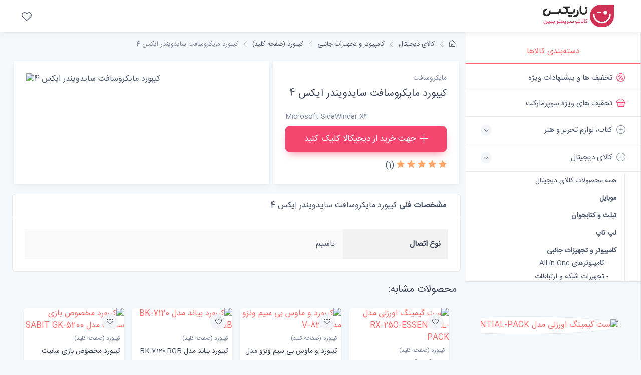

--- FILE ---
content_type: text/html; charset=utf-8
request_url: https://nariix.com/%D8%AE%D8%B1%DB%8C%D8%AF/%DA%A9%DB%8C%D8%A8%D9%88%D8%B1%D8%AF-%D8%B5%D9%81%D8%AD%D9%87-%DA%A9%D9%84%DB%8C%D8%AF/pid_6336/%DA%A9%DB%8C%D8%A8%D9%88%D8%B1%D8%AF-%D9%85%D8%A7%DB%8C%DA%A9%D8%B1%D9%88%D8%B3%D8%A7%D9%81%D8%AA-%D8%B3%D8%A7%DB%8C%D8%AF%D9%88%DB%8C%D9%86%D8%AF%D8%B1-%D8%A7%DB%8C%DA%A9%D8%B3-4/
body_size: 16296
content:
<!DOCTYPE html>
<html lang="fa">
    <head>
<!-- Google tag (gtag.js) -->
<script async src="https://www.googletagmanager.com/gtag/js?id=G-36G0Y9CT4P" type="6e020ef1826c79ac4908694e-text/javascript"></script>
<script type="6e020ef1826c79ac4908694e-text/javascript">
  window.dataLayer = window.dataLayer || [];
  function gtag(){dataLayer.push(arguments);}
  gtag('js', new Date());

  gtag('config', 'G-36G0Y9CT4P');
</script>
        <meta charset="utf-8">
        <meta http-equiv="content-type" content="text/html; charset=utf-8" />
<title>قیمت کیبورد مایکروسافت سایدویندر ایکس 4</title>
<meta name="resource-type" content="document" />
<meta name="copyright" content="فروشگاه ناریکس - بهترین، جدیدترین و ارزانترین محصولات" />
<meta name="keywords" content="کیبورد, مایکروسافت, سایدویندر, ایکس, قابلیت, استفاده, صفحه, کلید, حالت, مختلف, شامل, استاندارد, بازی, دارای, نور, زمینه, کم،, خاموش, همزمان, دکمه, توانید, نمایید, انتخاب, خودکار, Profile, تعیین, شده, برای, شروع, صورت, هوشمند" />
<meta name="robots" content="index, follow" />
<meta name="revisit-after" content="1 days" />
<meta name="rating" content="general" />
<meta name="Nar_CMS" content="1.0" />
<base href="https://nariix.com/" />


<script type="application/ld+json">
    {
        "@context": "http://schema.org",
        "@type": "Product",
        "brand": {
            "@type": "Brand",
            "name": "مایکروسافت"
        },
        "aggregateRating": {
            "@type": "AggregateRating",
            "bestRating": "5",
            "ratingValue": "5",
            "reviewCount": "1",
            "worstRating": "0"
        },
        "description": "• قابلیت استفاده از صفحه کلید در سه حالت مختلف شامل 1 حالت استاندارد و 2 حالت بازی
• دارای نور پس زمینه در سه حالت نور کم، پر نور و خاموش
• همزمان از 26 دکمه صفحه کلید می‌توانید استفاده نمایید
• انتخاب خودکار Profile تعیین شده برای هر بازی در شروع بازی به صورت هوشمند",
        "sku": "pid_6336",
        "name": "کیبورد مایکروسافت سایدویندر ایکس 4",
        "alternateName": "Microsoft SideWinder X4",
        "image": "https://dkstatics-public.digikala.com/digikala-products/38301.jpg?x-oss-process=image/resize,m_lfit,h_800,w_800/quality,q_90",
        "offers": {
            "@type": "Offer",
             "availability": "http://schema.org/OutOfStock",

        "url": "https://nariix.com/خرید/کیبورد-صفحه-کلید/pid_6336/قیمت-کیبورد-مایکروسافت-سایدویندر-ایکس-4/",
        "price": "0",
        "priceCurrency": "IRR",
        "priceValidUntil": "2026-01-23"
        }
    }
</script>
<meta property="og:locale" content="fa_IR" />
<meta property="og:type" content="article"/>
<meta property="og:image" content="https://dkstatics-public.digikala.com/digikala-products/38301.jpg?x-oss-process=image/resize,m_lfit,h_800,w_800/quality,q_90"/>
<meta property="og:image:width" content="1280" />
<meta property="og:image:height" content="1280" />
<meta property="og:description" content="• قابلیت استفاده از صفحه کلید در سه حالت مختلف شامل 1 حالت استاندارد و 2 حالت بازی
• دارای نور پس زمینه در سه حالت نور کم، پر نور و خاموش
• همزمان از 26 دکمه صفحه کلید می‌توانید استفاده نمایید
• انتخاب خودکار Profile تعیین شده برای هر بازی در شروع بازی به صورت هوشمند"/>
<meta property="og:url" content="https://nariix.com/خرید/کیبورد-صفحه-کلید/pid_6336/کیبورد-مایکروسافت-سایدویندر-ایکس-4/"/>
<meta property="og:site_name" content="فروشگاه ناریکس - بهترین، جدیدترین و ارزانترین محصولات"/>
<meta property="og:title" content="کیبورد مایکروسافت سایدویندر ایکس 4"/>
<meta property="article:tag" content="کیبورد" />
<meta property="article:tag" content=" مایکروسافت" />
<meta property="article:tag" content=" سایدویندر" />
<meta property="article:tag" content=" ایکس" />


        <meta name="viewport" content="width=device-width, initial-scale=1">
        <link rel="apple-touch-icon" sizes="180x180" href="https://nariix.com/apple-touch-icon.png">
        <link rel="icon" type="image/png" sizes="32x32" href="https://nariix.com/favicon-32x32.png">
        <link rel="icon" type="image/png" sizes="16x16" href="https://nariix.com/favicon-16x16.png">
        <link rel="manifest" href="https://nariix.com/site.webmanifest">
        <link rel="mask-icon" color="#fe6a6a" href="https://nariix.com/safari-pinned-tab.svg">
        <meta name="msapplication-TileColor" content="#ffffff">
        <meta name="theme-color" content="#ffffff">

        <link rel="stylesheet" media="screen" href="templates/nar/css/vendor/simplebar/dist/simplebar.min.css"/>
        <link rel="stylesheet" media="screen" href="templates/nar/css/vendor/tiny-slider/dist/tiny-slider.css"/>
        <link rel="stylesheet" media="screen" href="templates/nar/css/theme.min.css"/>
        <link rel="stylesheet" media="screen" href="templates/nar/css/custom.css?v1"/>





      

  </head>

    <style>
        .rtl{
            direction: rtl;
        }
    </style>


  <body class="bg-secondary">

  
  
  
<header class="bg-light shadow-sm fixed-top rtl">
        <div class="navbar navbar-expand-lg navbar-light">
          <div class="container-fluid"><a class="navbar-brand d-sm-block flex-shrink-0 me-4 order-lg-1" href=""><img src="templates/narix/img/logo_narix.png" width="142" alt="NARIX"></a><a class="navbar-brand d-sm-none me-2 order-lg-1" href=""></a>
            <!-- Toolbar-->
            <div class="navbar-toolbar d-flex align-items-center order-lg-3">
              <button class="navbar-toggler" type="button" data-bs-toggle="offcanvas" data-bs-target="#sideNav">
                <span class="navbar-toggler-icon"></span>
              </button>
              <a class="navbar-tool d-none d-lg-flex" href="خرید/محصولات-مورد-علاقه-من/">
                <span class="navbar-tool-tooltip">محصولات مورد علاقه من</span>
                <div class="navbar-tool-icon-box"><i class="navbar-tool-icon ci-heart"></i></div>
              </a>
                



    </div>
          </div>
        </div>
        <!-- Search collapse-->
        <div class="search-box collapse" id="searchBox">
          <div class="card pt-2 pb-4 border-0 rounded-0">
            <div class="container">
              <div class="input-group"><i class="ci-search position-absolute top-50 start-0 translate-middle-y text-muted fs-base ms-3"></i>
                <input class="form-control rounded-start" type="text" placeholder="Search marketplace">
              </div>
            </div>
          </div>
        </div>
      </header>






  
<aside class="offcanvas offcanvas-expand w-100 border-end zindex-lg-5 pt-lg-5" id="sideNav" style="max-width: 21.875rem;">
      <div class="pt-2 d-none d-lg-block"></div>



  
<ul class="nav nav-tabs nav-justified mt-2 mt-lg-4 mb-0" role="tablist" style="min-height: 3rem;">
          <li class="nav-item"><a class="nav-link fw-medium active" href="#categories" data-bs-toggle="tab" role="tab">دسته‌بندی کالاها</a></li>
          <li class="nav-item d-lg-none"><a class="nav-link fs-sm" href="#" data-bs-dismiss="offcanvas" role="tab"><i class="ci-close fs-xs me-2"></i>بستن</a></li>
      </ul>



      <div class="offcanvas-body px-0 pt-1 pb-0" data-simplebar>

          <div class="tab-content">
              <!-- Categories-->
              <div class="sidebar-nav tab-pane fade show active" id="categories" role="tabpanel">
                  <div class="widget widget-categories">
                      <div class="accordion" id="shop-categories">

<div class="accordion-item border-bottom">
                  <h3 class="accordion-header px-grid-gutter"><a class="nav-link-style d-block fs-md fw-normal py-3" href="خرید/پیشنهاد-شگفت-انگیز/"><span class="d-flex align-items-center rtl"><i class="ci-discount fs-lg text-danger mt-n1 ms-2"></i>تخفیف ها و پیشنهادات ویژه</span></a></h3>
                </div>
                
                <div class="accordion-item border-bottom">
                  <h3 class="accordion-header px-grid-gutter"><a class="nav-link-style d-block fs-md fw-normal py-3" href="خرید/پیشنهاد-شگفت-انگیز-سوپرمارکت/"><span class="d-flex align-items-center rtl"><i class="ci-basket fs-lg text-danger mt-n1 ms-2"></i>تخفیف های ویژه سوپرمارکت</span></a></h3>
                </div>



                      <div class="accordion-item border-bottom">
                      
                         
                          
                   <h3 class="accordion-header px-grid-gutter">
                    <button class="collapsed accordion-button collapsed py-3 rtl" type="button" data-bs-toggle="collapse" data-bs-target="#shop_10" aria-expanded="false" aria-controls="shop_10"><span class="d-flex align-items-center rtl"><i class="ci-add-circle fs-lg opacity-60 mt-n1 ms-2"></i>کتاب، لوازم تحریر و هنر</span></button>
                  </h3>        
                   
                        </div>
                        
                        <div class="collapse " id="shop_10" data-bs-parent="#shop-categories">
                        <div class="px-grid-gutter pt-1 pb-4 rtl">
                            <div class="widget widget-links">
                              <ul class="widget-list pt-1 ">
                                <li class="widget-list-item"><a class="widget-list-link text-danger font-weight-bold" href="خرید/کتاب-لوازم-تحریر-هنر/"> همه محصولات کتاب، لوازم تحریر و هنر </a></li><li class="widget-list-item"><a class="widget-list-link fw-bold pt-2 " href="خرید/کتاب-لوازم-تحریر-هنر/فیلم/">فیلم</a> </li><li class="widget-list-item"><a class="widget-list-link fw-bold pt-2 " href="خرید/کتاب-لوازم-تحریر-هنر/موسیقی/">موسیقی</a> </li><li class="widget-list-item"><a class="widget-list-link fw-bold pt-2 " href="خرید/کتاب-لوازم-تحریر-هنر/محتوای-آموزشی/">محتوای آموزشی</a> </li><li class="widget-list-item"><a class="widget-list-link fw-bold pt-2 " href="خرید/کتاب-لوازم-تحریر-هنر/مترجم-کتاب-صوتی/">مترجم و کتاب صوتی</a> </li><li class="widget-list-item"><a class="widget-list-link fw-bold pt-2 " href="خرید/کتاب-لوازم-تحریر-هنر/مجلات-نقشه-نشانگر-کتاب/">مجلات، نقشه و نشانگر کتاب</a> </li><li class="widget-list-item"><a class="widget-list-link fw-bold pt-2 " href="خرید/کتاب-لوازم-تحریر-هنر/لوازم-تحریر/">لوازم تحریر</a> </li><li class="widget-list-item"><a class="widget-list-link fw-bold pt-2 " href="خرید/کتاب-لوازم-تحریر-هنر/نرم-افزار-بازی/">نرم افزار و بازی</a> </li><li class="widget-list-item"><a class="widget-list-link fw-bold pt-2 " href="خرید/کتاب-لوازم-تحریر-هنر/آلات-موسیقی/">آلات موسیقی</a> </li><li class="widget-list-item"><a class="widget-list-link fw-bold pt-2 " href="خرید/کتاب-لوازم-تحریر-هنر/صنایع-دستی/">صنایع دستی</a> </li><li class="widget-list-item"><a class="widget-list-link fw-bold pt-2 " href="خرید/کتاب-لوازم-تحریر-هنر/فرش-گلیم/">فرش و گلیم</a> </li><li class="widget-list-item"><a class="widget-list-link fw-bold pt-2 " href="خرید/کتاب-لوازم-تحریر-هنر/محصولات-مذهبی/">محصولات مذهبی</a> </li><li class="widget-list-item"><a class="widget-list-link fw-bold pt-2 " href="خرید/کتاب-لوازم-تحریر-هنر/کتاب/">کتاب</a> </li> </ul></div></div></div>
                      <div class="accordion-item border-bottom">
                      
                         
                          
                   <h3 class="accordion-header px-grid-gutter">
                    <button class=" accordion-button collapsed py-3 rtl" type="button" data-bs-toggle="collapse" data-bs-target="#shop_13516" aria-expanded="true" aria-controls="shop_13516"><span class="d-flex align-items-center rtl"><i class="ci-add-circle fs-lg opacity-60 mt-n1 ms-2"></i>کالای دیجیتال</span></button>
                  </h3>        
                   
                        </div>
                        
                        <div class="collapse show" id="shop_13516" data-bs-parent="#shop-categories">
                        <div class="px-grid-gutter pt-1 pb-4 rtl">
                            <div class="widget widget-links">
                              <ul class="widget-list pt-1 ">
                                <li class="widget-list-item"><a class="widget-list-link " href="خرید/کالای-دیجیتال/"> همه محصولات کالای دیجیتال </a></li><li class="widget-list-item"><a class="widget-list-link fw-bold pt-2 " href="خرید/کالای-دیجیتال/موبایل/">موبایل</a> </li><li class="widget-list-item"><a class="widget-list-link fw-bold pt-2 " href="خرید/کالای-دیجیتال/تبلت-کتابخوان/">تبلت و کتابخوان</a> </li><li class="widget-list-item"><a class="widget-list-link fw-bold pt-2 " href="خرید/کالای-دیجیتال/لپ-تاپ/">لپ تاپ</a> </li><li class="widget-list-item"><a class="widget-list-link fw-bold pt-2 " href="خرید/کالای-دیجیتال/کامپیوتر-تجهیزات-جانبی/">کامپیوتر و تجهیزات جانبی</a><ul class="widget-list pt-1"><li class="widget-list-item"><a class="widget-list-link " href="خرید/کامپیوتر-تجهیزات-جانبی/کامپیوترهای-All-in-One/"> - کامپیوترهای All-in-One</a> </li><li class="widget-list-item"><a class="widget-list-link " href="خرید/کامپیوتر-تجهیزات-جانبی/تجهیزات-شبکه-ارتباطات/"> - تجهیزات شبکه و ارتباطات</a><ul class="widget-list pt-1"><li class="widget-list-item"><a class="widget-list-link fw-light " href="خرید/تجهیزات-شبکه-ارتباطات/کارت-شبکه/">- کارت شبکه</a> </li><li class="widget-list-item"><a class="widget-list-link fw-light " href="خرید/تجهیزات-شبکه-ارتباطات/مودم-روتر-3G-4G-5G/">- مودم - روتر 3G و 4G و 5G</a> </li><li class="widget-list-item"><a class="widget-list-link fw-light " href="خرید/تجهیزات-شبکه-ارتباطات/روتر-اکسس-پوینت/">- روتر و اکسس پوینت</a> </li><li class="widget-list-item"><a class="widget-list-link fw-light " href="خرید/تجهیزات-شبکه-ارتباطات/سوییچ/">- سوییچ</a> </li><li class="widget-list-item"><a class="widget-list-link fw-light " href="خرید/تجهیزات-شبکه-ارتباطات/هاب-سوئیچ/">- هاب سوئیچ</a> </li><li class="widget-list-item"><a class="widget-list-link fw-light " href="خرید/تجهیزات-شبکه-ارتباطات/آنتن-تقویتی/">- آنتن تقویتی</a> </li><li class="widget-list-item"><a class="widget-list-link fw-light " href="خرید/تجهیزات-شبکه-ارتباطات/ذخیره-ساز-تحت-شبکه-NAS/">- ذخیره ساز تحت شبکه (NAS)</a> </li><li class="widget-list-item"><a class="widget-list-link fw-light " href="خرید/تجهیزات-شبکه-ارتباطات/دوربین-های-امنیتی-نظارتی/">- دوربین های امنیتی و نظارتی</a> </li><li class="widget-list-item"><a class="widget-list-link fw-light " href="خرید/تجهیزات-شبکه-ارتباطات/اتصالات-شبکه/">- اتصالات شبکه</a><ul class="widget-list pt-1"><li class="widget-list-item"><a class="widget-list-link fw-light " href="خرید/اتصالات-شبکه/کابل-شبکه-LAN/">-- کابل شبکه (LAN)</a></li><li class="widget-list-item"><a class="widget-list-link fw-light " href="خرید/اتصالات-شبکه/کابل-آنتن/">-- کابل آنتن</a></li><li class="widget-list-item"><a class="widget-list-link fw-light " href="خرید/اتصالات-شبکه/کابل-کمبو/">-- کابل کمبو</a></li><li class="widget-list-item"><a class="widget-list-link fw-light " href="خرید/اتصالات-شبکه/مبدل-فیبر/">-- مبدل فیبر</a></li><li class="widget-list-item"><a class="widget-list-link fw-light " href="خرید/اتصالات-شبکه/اسپلیتر/">-- اسپلیتر</a></li><li class="widget-list-item"><a class="widget-list-link fw-light " href="خرید/اتصالات-شبکه/توسعه-دهنده-محدوده-بی-سیم/">-- توسعه دهنده محدوده بی‌سیم</a></li><li class="widget-list-item"><a class="widget-list-link fw-light " href="خرید/اتصالات-شبکه/ابزار-شبکه/">-- ابزار شبکه</a></li> </ul> </li><li class="widget-list-item"><a class="widget-list-link fw-light " href="خرید/تجهیزات-شبکه-ارتباطات/آداپتور-شبکه/">- آداپتور شبکه</a> </li><li class="widget-list-item"><a class="widget-list-link fw-light " href="خرید/تجهیزات-شبکه-ارتباطات/ضبط-کننده-ویدئویی-دوربین-های-امنیتی-نظارتی/">- ضبط‌کننده ویدئویی دوربین‌های امنیتی و نظارتی</a> </li><li class="widget-list-item"><a class="widget-list-link fw-light " href="خرید/تجهیزات-شبکه-ارتباطات/مودم-روتر-ADSL/">- مودم - روتر ADSL</a> </li><li class="widget-list-item"><a class="widget-list-link fw-light " href="خرید/تجهیزات-شبکه-ارتباطات/لوازم-جانبی-NAS-سرور/">- لوازم جانبی NAS و سرور</a> </li><li class="widget-list-item"><a class="widget-list-link fw-light " href="خرید/تجهیزات-شبکه-ارتباطات/اینترنت-اشیا/">- اینترنت اشیا</a> </li><li class="widget-list-item"><a class="widget-list-link fw-light " href="خرید/تجهیزات-شبکه-ارتباطات/منبع-تغذیه-اضطراری-UPS/">- منبع تغذیه اضطراری (UPS)</a> </li><li class="widget-list-item"><a class="widget-list-link fw-light " href="خرید/تجهیزات-شبکه-ارتباطات/تجهیزات-ویدیویی/">- تجهیزات ویدیویی</a> </li><li class="widget-list-item"><a class="widget-list-link fw-light " href="خرید/تجهیزات-شبکه-ارتباطات/باتری-UPS/">- باتری UPS</a> </li><li class="widget-list-item"><a class="widget-list-link fw-light " href="خرید/تجهیزات-شبکه-ارتباطات/لود-بالانسر/">- لود بالانسر</a> </li><li class="widget-list-item"><a class="widget-list-link fw-light " href="خرید/تجهیزات-شبکه-ارتباطات/پچ-پنل/">- پچ پنل</a> </li><li class="widget-list-item"><a class="widget-list-link fw-light " href="خرید/تجهیزات-شبکه-ارتباطات/تجهیزات-ارتباطات-سازمانی/">- تجهیزات ارتباطات سازمانی</a><ul class="widget-list pt-1"><li class="widget-list-item"><a class="widget-list-link fw-light " href="خرید/تجهیزات-ارتباطات-سازمانی/PBX/">-- PBX</a></li><li class="widget-list-item"><a class="widget-list-link fw-light " href="خرید/تجهیزات-ارتباطات-سازمانی/گیت-وی/">-- گیت وی</a></li><li class="widget-list-item"><a class="widget-list-link fw-light " href="خرید/تجهیزات-ارتباطات-سازمانی/کارت-ماژول/">-- کارت و ماژول</a></li><li class="widget-list-item"><a class="widget-list-link fw-light " href="خرید/تجهیزات-ارتباطات-سازمانی/مبدل-های-سازمانی/">-- مبدل‌های سازمانی</a></li><li class="widget-list-item"><a class="widget-list-link fw-light " href="خرید/تجهیزات-ارتباطات-سازمانی/مودم-های-سازمانی/">-- مودم‌های سازمانی</a></li> </ul> </li><li class="widget-list-item"><a class="widget-list-link fw-light " href="خرید/تجهیزات-شبکه-ارتباطات/UTM-فایروال/">- UTM و فایروال</a> </li><li class="widget-list-item"><a class="widget-list-link fw-light " href="خرید/تجهیزات-شبکه-ارتباطات/رک-شبکه-سرور/">- رک شبکه و سرور</a> </li><li class="widget-list-item"><a class="widget-list-link fw-light " href="خرید/تجهیزات-شبکه-ارتباطات/لوازم-جانبی-دوربین-های-امنیتی-نظارتی/">- لوازم جانبی دوربین‌ های امنیتی و نظارتی</a> </li> </ul> </li><li class="widget-list-item"><a class="widget-list-link " href="خرید/کامپیوتر-تجهیزات-جانبی/تجهیزات-ذخیره-سازی-اطلاعات/"> - تجهیزات ذخیره‌سازی اطلاعات</a><ul class="widget-list pt-1"><li class="widget-list-item"><a class="widget-list-link fw-light " href="خرید/تجهیزات-ذخیره-سازی-اطلاعات/فلش-مموری/">- فلش مموری</a> </li><li class="widget-list-item"><a class="widget-list-link fw-light " href="خرید/تجهیزات-ذخیره-سازی-اطلاعات/هارد-دیسک-اکسترنال/">- هارد دیسک اکسترنال</a> </li><li class="widget-list-item"><a class="widget-list-link fw-light " href="خرید/تجهیزات-ذخیره-سازی-اطلاعات/حافظه-SSD/">- حافظه SSD</a> </li><li class="widget-list-item"><a class="widget-list-link fw-light " href="خرید/تجهیزات-ذخیره-سازی-اطلاعات/هارددیسک-اینترنال/">- هارددیسک اینترنال</a> </li><li class="widget-list-item"><a class="widget-list-link fw-light " href="خرید/تجهیزات-ذخیره-سازی-اطلاعات/لوح-فشرده/">- لوح فشرده</a> </li><li class="widget-list-item"><a class="widget-list-link fw-light " href="خرید/تجهیزات-ذخیره-سازی-اطلاعات/ذخیره-سازی-مبتنی-بر-نوار/">- ذخیره سازی مبتنی بر نوار</a> </li><li class="widget-list-item"><a class="widget-list-link fw-light " href="خرید/تجهیزات-ذخیره-سازی-اطلاعات/کیف-پول-سخت-افزاری/">- کیف پول سخت افزاری</a> </li> </ul> </li><li class="widget-list-item"><a class="widget-list-link " href="خرید/کامپیوتر-تجهیزات-جانبی/کامپیوتر-سرور/"> - کامپیوتر سرور</a> </li><li class="widget-list-item"><a class="widget-list-link " href="خرید/کامپیوتر-تجهیزات-جانبی/نمایشگر-مانیتور/"> - نمایشگر (مانیتور)</a> </li><li class="widget-list-item"><a class="widget-list-link " href="خرید/کامپیوتر-تجهیزات-جانبی/اسپیکر-بلندگو/"> - اسپیکر (بلندگو)</a> </li><li class="widget-list-item"><a class="widget-list-link " href="خرید/کامپیوتر-تجهیزات-جانبی/ماوس-موشواره/"> - ماوس (موشواره)</a> </li><li class="widget-list-item"><a class="widget-list-link text-danger fw-bold" href="خرید/کامپیوتر-تجهیزات-جانبی/کیبورد-صفحه-کلید/"> - کیبورد (صفحه کلید)</a> </li><li class="widget-list-item"><a class="widget-list-link " href="خرید/کامپیوتر-تجهیزات-جانبی/قلم-نوری/"> - قلم نوری</a> </li><li class="widget-list-item"><a class="widget-list-link " href="خرید/کامپیوتر-تجهیزات-جانبی/وب-کم/"> - وب‌کم</a> </li><li class="widget-list-item"><a class="widget-list-link " href="خرید/کامپیوتر-تجهیزات-جانبی/قطعات-کامپیوتر/"> - قطعات کامپیوتر</a><ul class="widget-list pt-1"><li class="widget-list-item"><a class="widget-list-link fw-light " href="خرید/قطعات-کامپیوتر/کارت-گرافیک/">- کارت گرافیک</a> </li><li class="widget-list-item"><a class="widget-list-link fw-light " href="خرید/قطعات-کامپیوتر/رم-کامپیوتر-لپ-تاپ-RAM/">- رم کامپیوتر و لپ‌تاپ (RAM)</a> </li><li class="widget-list-item"><a class="widget-list-link fw-light " href="خرید/قطعات-کامپیوتر/مادربرد/">- مادربرد</a> </li><li class="widget-list-item"><a class="widget-list-link fw-light " href="خرید/قطعات-کامپیوتر/پردازنده/">- پردازنده</a> </li><li class="widget-list-item"><a class="widget-list-link fw-light " href="خرید/قطعات-کامپیوتر/کیس-کامپیوتر/">- کیس کامپیوتر</a> </li><li class="widget-list-item"><a class="widget-list-link fw-light " href="خرید/قطعات-کامپیوتر/منبع-تغذیه-کامپیوتر/">- منبع تغذیه کامپیوتر</a> </li><li class="widget-list-item"><a class="widget-list-link fw-light " href="خرید/قطعات-کامپیوتر/کارت-صدا-کامپیوتر/">- کارت صدا کامپیوتر</a> </li> </ul> </li><li class="widget-list-item"><a class="widget-list-link " href="خرید/کامپیوتر-تجهیزات-جانبی/هدفون-هدست-میکروفون/"> - هدفون، هدست، میکروفون</a><ul class="widget-list pt-1"><li class="widget-list-item"><a class="widget-list-link fw-light " href="خرید/هدفون-هدست-میکروفون/هدفون-هدست-هندزفری/">- هدفون، هدست و هندزفری</a> </li> </ul> </li><li class="widget-list-item"><a class="widget-list-link " href="خرید/کامپیوتر-تجهیزات-جانبی/ماوس-پد/"> - ماوس پد</a> </li><li class="widget-list-item"><a class="widget-list-link " href="خرید/کامپیوتر-تجهیزات-جانبی/درایو-نوری/"> - درایو نوری</a> </li><li class="widget-list-item"><a class="widget-list-link " href="خرید/کامپیوتر-تجهیزات-جانبی/کارت-خوان/"> - کارت‌خوان</a> </li><li class="widget-list-item"><a class="widget-list-link " href="خرید/کامپیوتر-تجهیزات-جانبی/تجهیزات-مخصوص-بازی/"> - تجهیزات مخصوص بازی</a><ul class="widget-list pt-1"><li class="widget-list-item"><a class="widget-list-link fw-light " href="خرید/تجهیزات-مخصوص-بازی/فرمان-ماشین-بازی/">- فرمان ماشین بازی</a> </li><li class="widget-list-item"><a class="widget-list-link fw-light " href="خرید/تجهیزات-مخصوص-بازی/دسته-بازی/">- دسته بازی</a> </li> </ul> </li><li class="widget-list-item"><a class="widget-list-link " href="خرید/کامپیوتر-تجهیزات-جانبی/USB-هاب/"> - USB هاب</a> </li><li class="widget-list-item"><a class="widget-list-link " href="خرید/کامپیوتر-تجهیزات-جانبی/کامپیوترهای-کوچک/"> - کامپیوترهای کوچک</a> </li><li class="widget-list-item"><a class="widget-list-link " href="خرید/کامپیوتر-تجهیزات-جانبی/لوازم-جانبی-کامپیوتر/"> - لوازم جانبی کامپیوتر</a><ul class="widget-list pt-1"><li class="widget-list-item"><a class="widget-list-link fw-light " href="خرید/لوازم-جانبی-کامپیوتر/لوازم-جانبی-آی-مک/">- لوازم جانبی آی مک</a> </li><li class="widget-list-item"><a class="widget-list-link fw-light " href="خرید/لوازم-جانبی-کامپیوتر/لوازم-جانبی-تجهیزات-ذخیره-سازی/">- لوازم جانبی تجهیزات ذخیره سازی</a> </li><li class="widget-list-item"><a class="widget-list-link fw-light " href="خرید/لوازم-جانبی-کامپیوتر/لوازم-جانبی-قطعات-کامپیوتر/">- لوازم جانبی قطعات کامپیوتر</a> </li><li class="widget-list-item"><a class="widget-list-link fw-light " href="خرید/لوازم-جانبی-کامپیوتر/دانگل-بلوتوث/">- دانگل بلوتوث</a> </li><li class="widget-list-item"><a class="widget-list-link fw-light " href="خرید/لوازم-جانبی-کامپیوتر/مبدل/">- مبدل</a> </li><li class="widget-list-item"><a class="widget-list-link fw-light " href="خرید/لوازم-جانبی-کامپیوتر/قطعات-یدکی-کالای-دیجیتال/">- قطعات یدکی کالای دیجیتال</a> </li> </ul> </li><li class="widget-list-item"><a class="widget-list-link " href="خرید/کامپیوتر-تجهیزات-جانبی/کیس-های-اسمبل-شده/"> - کیس های اسمبل شده</a> </li><li class="widget-list-item"><a class="widget-list-link " href="خرید/کامپیوتر-تجهیزات-جانبی/خنک-کننده-کامپیوتر/"> - خنک‌ کننده کامپیوتر</a><ul class="widget-list pt-1"><li class="widget-list-item"><a class="widget-list-link fw-light " href="خرید/خنک-کننده-کامپیوتر/خنک-کننده-پردازنده/">- خنک کننده پردازنده</a> </li><li class="widget-list-item"><a class="widget-list-link fw-light " href="خرید/خنک-کننده-کامپیوتر/فن-کیس/">- فن کیس</a> </li> </ul> </li></ul> </li><li class="widget-list-item"><a class="widget-list-link fw-bold pt-2 " href="خرید/کالای-دیجیتال/ماشین-های-اداری/">ماشین های اداری</a> </li><li class="widget-list-item"><a class="widget-list-link fw-bold pt-2 " href="خرید/کالای-دیجیتال/دوربین/">دوربین</a> </li><li class="widget-list-item"><a class="widget-list-link fw-bold pt-2 " href="خرید/کالای-دیجیتال/لوازم-جانبی-کالای-دیجیتال/">لوازم جانبی کالای دیجیتال</a> </li><li class="widget-list-item"><a class="widget-list-link fw-bold pt-2 " href="خرید/کالای-دیجیتال/ساعت-مچ-بند-هوشمند/">ساعت و مچ بند هوشمند</a> </li><li class="widget-list-item"><a class="widget-list-link fw-bold pt-2 " href="خرید/کالای-دیجیتال/سرویس-های-اینترنت-سیم-کارت/">سرویس‌های اینترنت و سیم‌کارت</a> </li><li class="widget-list-item"><a class="widget-list-link fw-bold pt-2 " href="خرید/کالای-دیجیتال/ماینینگ/">ماینینگ</a> </li> </ul></div></div></div>
                      <div class="accordion-item border-bottom">
                      
                         
                          
                   <h3 class="accordion-header px-grid-gutter">
                    <button class="collapsed accordion-button collapsed py-3 rtl" type="button" data-bs-toggle="collapse" data-bs-target="#shop_13517" aria-expanded="false" aria-controls="shop_13517"><span class="d-flex align-items-center rtl"><i class="ci-add-circle fs-lg opacity-60 mt-n1 ms-2"></i>خانه و آشپزخانه</span></button>
                  </h3>        
                   
                        </div>
                        
                        <div class="collapse " id="shop_13517" data-bs-parent="#shop-categories">
                        <div class="px-grid-gutter pt-1 pb-4 rtl">
                            <div class="widget widget-links">
                              <ul class="widget-list pt-1 ">
                                <li class="widget-list-item"><a class="widget-list-link text-danger font-weight-bold" href="خرید/خانه-آشپزخانه/"> همه محصولات خانه و آشپزخانه </a></li><li class="widget-list-item"><a class="widget-list-link fw-bold pt-2 " href="خرید/خانه-آشپزخانه/صوتی-تصویری/">صوتی و تصویری</a> </li><li class="widget-list-item"><a class="widget-list-link fw-bold pt-2 " href="خرید/خانه-آشپزخانه/لوازم-خانگی-برقی/">لوازم خانگی برقی</a> </li><li class="widget-list-item"><a class="widget-list-link fw-bold pt-2 " href="خرید/خانه-آشپزخانه/آشپزخانه/">آشپزخانه</a> </li><li class="widget-list-item"><a class="widget-list-link fw-bold pt-2 " href="خرید/خانه-آشپزخانه/خواب/">خواب</a> </li><li class="widget-list-item"><a class="widget-list-link fw-bold pt-2 " href="خرید/خانه-آشپزخانه/دکوراتیو/">دکوراتیو</a> </li><li class="widget-list-item"><a class="widget-list-link fw-bold pt-2 " href="خرید/خانه-آشپزخانه/شستشو-نظافت/">شستشو و نظافت</a> </li><li class="widget-list-item"><a class="widget-list-link fw-bold pt-2 " href="خرید/خانه-آشپزخانه/سرو-پذیرایی/">سرو و پذیرایی</a> </li><li class="widget-list-item"><a class="widget-list-link fw-bold pt-2 " href="خرید/خانه-آشپزخانه/حمام-سرویس-بهداشتی/">حمام و سرویس بهداشتی</a> </li><li class="widget-list-item"><a class="widget-list-link fw-bold pt-2 " href="خرید/خانه-آشپزخانه/روشنایی-الکتریکی/">روشنایی و الکتریکی</a> </li><li class="widget-list-item"><a class="widget-list-link fw-bold pt-2 " href="خرید/خانه-آشپزخانه/حیوانات-خانگی/">حیوانات خانگی</a> </li><li class="widget-list-item"><a class="widget-list-link fw-bold pt-2 " href="خرید/خانه-آشپزخانه/اکسسوری-لوازم-شخصی/">اکسسوری لوازم شخصی</a> </li> </ul></div></div></div>
                      <div class="accordion-item border-bottom">
                      
                         
                          
                   <h3 class="accordion-header px-grid-gutter">
                    <button class="collapsed accordion-button collapsed py-3 rtl" type="button" data-bs-toggle="collapse" data-bs-target="#shop_13520" aria-expanded="false" aria-controls="shop_13520"><span class="d-flex align-items-center rtl"><i class="ci-add-circle fs-lg opacity-60 mt-n1 ms-2"></i>زیبایی و سلامت</span></button>
                  </h3>        
                   
                        </div>
                        
                        <div class="collapse " id="shop_13520" data-bs-parent="#shop-categories">
                        <div class="px-grid-gutter pt-1 pb-4 rtl">
                            <div class="widget widget-links">
                              <ul class="widget-list pt-1 ">
                                <li class="widget-list-item"><a class="widget-list-link text-danger font-weight-bold" href="خرید/زیبایی-سلامت/"> همه محصولات زیبایی و سلامت </a></li><li class="widget-list-item"><a class="widget-list-link fw-bold pt-2 " href="خرید/زیبایی-سلامت/لوازم-آرایشی/">لوازم آرایشی</a> </li><li class="widget-list-item"><a class="widget-list-link fw-bold pt-2 " href="خرید/زیبایی-سلامت/ابزار-سلامت/">ابزار سلامت</a> </li><li class="widget-list-item"><a class="widget-list-link fw-bold pt-2 " href="خرید/زیبایی-سلامت/لوازم-بهداشتی/">لوازم بهداشتی</a> </li><li class="widget-list-item"><a class="widget-list-link fw-bold pt-2 " href="خرید/زیبایی-سلامت/عطر-ادکلن/">عطر و ادکلن</a> </li><li class="widget-list-item"><a class="widget-list-link fw-bold pt-2 " href="خرید/زیبایی-سلامت/لوازم-شخصی-برقی/">لوازم شخصی برقی</a> </li> </ul></div></div></div>
                      <div class="accordion-item border-bottom">
                      
                         
                          
                   <h3 class="accordion-header px-grid-gutter">
                    <button class="collapsed accordion-button collapsed py-3 rtl" type="button" data-bs-toggle="collapse" data-bs-target="#shop_13754" aria-expanded="false" aria-controls="shop_13754"><span class="d-flex align-items-center rtl"><i class="ci-add-circle fs-lg opacity-60 mt-n1 ms-2"></i>ورزش و سفر</span></button>
                  </h3>        
                   
                        </div>
                        
                        <div class="collapse " id="shop_13754" data-bs-parent="#shop-categories">
                        <div class="px-grid-gutter pt-1 pb-4 rtl">
                            <div class="widget widget-links">
                              <ul class="widget-list pt-1 ">
                                <li class="widget-list-item"><a class="widget-list-link text-danger font-weight-bold" href="خرید/ورزش-سفر/"> همه محصولات ورزش و سفر </a></li><li class="widget-list-item"><a class="widget-list-link fw-bold pt-2 " href="خرید/ورزش-سفر/لوازم-سفر-کمپینگ/">لوازم سفر و کمپینگ</a> </li><li class="widget-list-item"><a class="widget-list-link fw-bold pt-2 " href="خرید/ورزش-سفر/لوازم-ورزشی/">لوازم ورزشی</a> </li><li class="widget-list-item"><a class="widget-list-link fw-bold pt-2 " href="خرید/ورزش-سفر/پوشاک-ورزشی/">پوشاک ورزشی</a> </li> </ul></div></div></div>
                      <div class="accordion-item border-bottom">
                      
                         
                          
                   <h3 class="accordion-header px-grid-gutter">
                    <button class="collapsed accordion-button collapsed py-3 rtl" type="button" data-bs-toggle="collapse" data-bs-target="#shop_15125" aria-expanded="false" aria-controls="shop_15125"><span class="d-flex align-items-center rtl"><i class="ci-add-circle fs-lg opacity-60 mt-n1 ms-2"></i>اسباب بازی، کودک و نوزاد</span></button>
                  </h3>        
                   
                        </div>
                        
                        <div class="collapse " id="shop_15125" data-bs-parent="#shop-categories">
                        <div class="px-grid-gutter pt-1 pb-4 rtl">
                            <div class="widget widget-links">
                              <ul class="widget-list pt-1 ">
                                <li class="widget-list-item"><a class="widget-list-link text-danger font-weight-bold" href="خرید/اسباب-بازی-کودک-نوزاد/"> همه محصولات اسباب بازی، کودک و نوزاد </a></li><li class="widget-list-item"><a class="widget-list-link fw-bold pt-2 " href="خرید/اسباب-بازی-کودک-نوزاد/پستانک-لوازم-شیردهی/">پستانک و لوازم شیردهی</a> </li><li class="widget-list-item"><a class="widget-list-link fw-bold pt-2 " href="خرید/اسباب-بازی-کودک-نوزاد/تغذیه-رشد-کودک/">تغذیه و رشد کودک</a> </li><li class="widget-list-item"><a class="widget-list-link fw-bold pt-2 " href="خرید/اسباب-بازی-کودک-نوزاد/ایمنی-مراقبت/">ایمنی و مراقبت</a> </li><li class="widget-list-item"><a class="widget-list-link fw-bold pt-2 " href="خرید/اسباب-بازی-کودک-نوزاد/بهداشت-حمام/">بهداشت و حمام</a> </li><li class="widget-list-item"><a class="widget-list-link fw-bold pt-2 " href="خرید/اسباب-بازی-کودک-نوزاد/سرگرمی-آموزشی/">سرگرمی و آموزشی</a> </li><li class="widget-list-item"><a class="widget-list-link fw-bold pt-2 " href="خرید/اسباب-بازی-کودک-نوزاد/گردش-سفر/">گردش و سفر</a> </li><li class="widget-list-item"><a class="widget-list-link fw-bold pt-2 " href="خرید/اسباب-بازی-کودک-نوزاد/خواب-کودک/">خواب کودک</a> </li><li class="widget-list-item"><a class="widget-list-link fw-bold pt-2 " href="خرید/اسباب-بازی-کودک-نوزاد/شوینده-لباس-کودک-نوزاد/">شوینده لباس کودک و نوزاد</a> </li><li class="widget-list-item"><a class="widget-list-link fw-bold pt-2 " href="خرید/اسباب-بازی-کودک-نوزاد/ملزومات-اتاق-کودک/">ملزومات اتاق کودک</a> </li> </ul></div></div></div>
                      <div class="accordion-item border-bottom">
                      
                         
                          
                   <h3 class="accordion-header px-grid-gutter">
                    <button class="collapsed accordion-button collapsed py-3 rtl" type="button" data-bs-toggle="collapse" data-bs-target="#shop_20402" aria-expanded="false" aria-controls="shop_20402"><span class="d-flex align-items-center rtl"><i class="ci-add-circle fs-lg opacity-60 mt-n1 ms-2"></i>خودرو، ابزار و تجهیزات صنعتی</span></button>
                  </h3>        
                   
                        </div>
                        
                        <div class="collapse " id="shop_20402" data-bs-parent="#shop-categories">
                        <div class="px-grid-gutter pt-1 pb-4 rtl">
                            <div class="widget widget-links">
                              <ul class="widget-list pt-1 ">
                                <li class="widget-list-item"><a class="widget-list-link text-danger font-weight-bold" href="خرید/خودرو-ابزار-تجهیزات-صنعتی/"> همه محصولات خودرو، ابزار و تجهیزات صنعتی </a></li><li class="widget-list-item"><a class="widget-list-link fw-bold pt-2 " href="خرید/خودرو-ابزار-تجهیزات-صنعتی/باغبانی-کشاورزی/">باغبانی و کشاورزی</a> </li><li class="widget-list-item"><a class="widget-list-link fw-bold pt-2 " href="خرید/خودرو-ابزار-تجهیزات-صنعتی/قطعات-تجهیزات-خورشیدی/">قطعات و تجهیزات خورشیدی</a> </li><li class="widget-list-item"><a class="widget-list-link fw-bold pt-2 " href="خرید/خودرو-ابزار-تجهیزات-صنعتی/تجهیزات-صنعتی-انبارداری/">تجهیزات صنعتی و انبارداری</a> </li><li class="widget-list-item"><a class="widget-list-link fw-bold pt-2 " href="خرید/خودرو-ابزار-تجهیزات-صنعتی/استخر-سونا-جکوزی/">استخر، سونا و جکوزی</a> </li><li class="widget-list-item"><a class="widget-list-link fw-bold pt-2 " href="خرید/خودرو-ابزار-تجهیزات-صنعتی/وسایل-نقلیه-لوازم-یدکی/">وسایل نقلیه و لوازم یدکی</a> </li><li class="widget-list-item"><a class="widget-list-link fw-bold pt-2 " href="خرید/خودرو-ابزار-تجهیزات-صنعتی/ابزار-برقی-غیر-برقی/">ابزار برقی و غیر برقی</a> </li><li class="widget-list-item"><a class="widget-list-link fw-bold pt-2 " href="خرید/خودرو-ابزار-تجهیزات-صنعتی/یراق-آلات-لوازم-مصالح-ساختمانی/">یراق آلات، لوازم و مصالح ساختمانی</a> </li> </ul></div></div></div>
                      <div class="accordion-item border-bottom">
                      
                         
                          
                   <h3 class="accordion-header px-grid-gutter">
                    <button class="collapsed accordion-button collapsed py-3 rtl" type="button" data-bs-toggle="collapse" data-bs-target="#shop_21055" aria-expanded="false" aria-controls="shop_21055"><span class="d-flex align-items-center rtl"><i class="ci-add-circle fs-lg opacity-60 mt-n1 ms-2"></i>مد و پوشاک</span></button>
                  </h3>        
                   
                        </div>
                        
                        <div class="collapse " id="shop_21055" data-bs-parent="#shop-categories">
                        <div class="px-grid-gutter pt-1 pb-4 rtl">
                            <div class="widget widget-links">
                              <ul class="widget-list pt-1 ">
                                <li class="widget-list-item"><a class="widget-list-link text-danger font-weight-bold" href="خرید/مد-پوشاک/"> همه محصولات مد و پوشاک </a></li><li class="widget-list-item"><a class="widget-list-link fw-bold pt-2 " href="خرید/مد-پوشاک/مردانه/">مردانه</a> </li><li class="widget-list-item"><a class="widget-list-link fw-bold pt-2 " href="خرید/مد-پوشاک/زنانه/">زنانه</a> </li><li class="widget-list-item"><a class="widget-list-link fw-bold pt-2 " href="خرید/مد-پوشاک/بچگانه/">بچگانه</a> </li><li class="widget-list-item"><a class="widget-list-link fw-bold pt-2 " href="خرید/مد-پوشاک/زنانه-مردانه/">زنانه و مردانه</a> </li> </ul></div></div></div>
                      <div class="accordion-item border-bottom">
                      
                         
                          
                   <h3 class="accordion-header px-grid-gutter">
                    <button class="collapsed accordion-button collapsed py-3 rtl" type="button" data-bs-toggle="collapse" data-bs-target="#shop_21277" aria-expanded="false" aria-controls="shop_21277"><span class="d-flex align-items-center rtl"><i class="ci-add-circle fs-lg opacity-60 mt-n1 ms-2"></i>کالاهای سوپرمارکتی</span></button>
                  </h3>        
                   
                        </div>
                        
                        <div class="collapse " id="shop_21277" data-bs-parent="#shop-categories">
                        <div class="px-grid-gutter pt-1 pb-4 rtl">
                            <div class="widget widget-links">
                              <ul class="widget-list pt-1 ">
                                <li class="widget-list-item"><a class="widget-list-link text-danger font-weight-bold" href="خرید/کالاهای-سوپرمارکتی/"> همه محصولات کالاهای سوپرمارکتی </a></li><li class="widget-list-item"><a class="widget-list-link fw-bold pt-2 " href="خرید/کالاهای-سوپرمارکتی/کنسرو-غذای-آماده/">کنسرو و غذای آماده</a> </li><li class="widget-list-item"><a class="widget-list-link fw-bold pt-2 " href="خرید/کالاهای-سوپرمارکتی/خشکبار-شیرینی/">خشکبار و شیرینی</a> </li><li class="widget-list-item"><a class="widget-list-link fw-bold pt-2 " href="خرید/کالاهای-سوپرمارکتی/تنقلات/">تنقلات</a> </li><li class="widget-list-item"><a class="widget-list-link fw-bold pt-2 " href="خرید/کالاهای-سوپرمارکتی/کالاهای-اساسی-خوار-بار/">کالاهای اساسی و خوار و بار</a> </li><li class="widget-list-item"><a class="widget-list-link fw-bold pt-2 " href="خرید/کالاهای-سوپرمارکتی/نوشیدنی-های-سرد/">نوشیدنی‌های سرد</a> </li><li class="widget-list-item"><a class="widget-list-link fw-bold pt-2 " href="خرید/کالاهای-سوپرمارکتی/صبحانه/">صبحانه</a> </li><li class="widget-list-item"><a class="widget-list-link fw-bold pt-2 " href="خرید/کالاهای-سوپرمارکتی/لبنیات/">لبنیات</a> </li><li class="widget-list-item"><a class="widget-list-link fw-bold pt-2 " href="خرید/کالاهای-سوپرمارکتی/مواد-پروتئینی-تخم-مرغ/">مواد پروتئینی و تخم مرغ</a> </li><li class="widget-list-item"><a class="widget-list-link fw-bold pt-2 " href="خرید/کالاهای-سوپرمارکتی/میوه-سبزیجات/">میوه و سبزیجات</a> </li><li class="widget-list-item"><a class="widget-list-link fw-bold pt-2 " href="خرید/کالاهای-سوپرمارکتی/گل-طبیعی/">گل طبیعی</a> </li><li class="widget-list-item"><a class="widget-list-link fw-bold pt-2 " href="خرید/کالاهای-سوپرمارکتی/مکمل-غذایی-دارویی/">مکمل غذایی و دارویی</a> </li><li class="widget-list-item"><a class="widget-list-link fw-bold pt-2 " href="خرید/کالاهای-سوپرمارکتی/فینگر-فود-پذیرایی/">فینگر فود و پذیرایی</a> </li><li class="widget-list-item"><a class="widget-list-link fw-bold pt-2 " href="خرید/کالاهای-سوپرمارکتی/قنادی/">قنادی</a> </li><li class="widget-list-item"><a class="widget-list-link fw-bold pt-2 " href="خرید/کالاهای-سوپرمارکتی/بهداشت-شخصی/">بهداشت شخصی</a> </li><li class="widget-list-item"><a class="widget-list-link fw-bold pt-2 " href="خرید/کالاهای-سوپرمارکتی/بهداشت-خانگی/">بهداشت خانگی</a> </li><li class="widget-list-item"><a class="widget-list-link fw-bold pt-2 " href="خرید/کالاهای-سوپرمارکتی/مادر-کودک/">مادر و کودک</a> </li><li class="widget-list-item"><a class="widget-list-link fw-bold pt-2 " href="خرید/کالاهای-سوپرمارکتی/افزودنی-ها/">افزودنی ها</a> </li><li class="widget-list-item"><a class="widget-list-link fw-bold pt-2 " href="خرید/کالاهای-سوپرمارکتی/غذا-مکمل-حیوانات-خانگی/">غذا و مکمل حیوانات خانگی</a> </li><li class="widget-list-item"><a class="widget-list-link fw-bold pt-2 " href="خرید/کالاهای-سوپرمارکتی/فرآورده-های-منجمد-یخچالی/">فرآورده‌های منجمد و یخچالی</a> </li><li class="widget-list-item"><a class="widget-list-link fw-bold pt-2 " href="خرید/کالاهای-سوپرمارکتی/شور-ترشیجات/">شور و ترشیجات</a> </li><li class="widget-list-item"><a class="widget-list-link fw-bold pt-2 " href="خرید/کالاهای-سوپرمارکتی/نوشیدنی-های-گرم/">نوشیدنی‌های گرم</a> </li> </ul></div></div></div>
                      <div class="accordion-item border-bottom">
                      
                         
                          
                   <h3 class="accordion-header px-grid-gutter">
                    <button class="collapsed accordion-button collapsed py-3 rtl" type="button" data-bs-toggle="collapse" data-bs-target="#shop_23672" aria-expanded="false" aria-controls="shop_23672"><span class="d-flex align-items-center rtl"><i class="ci-add-circle fs-lg opacity-60 mt-n1 ms-2"></i>محصولات بومی و محلی</span></button>
                  </h3>        
                   
                        </div>
                        
                        <div class="collapse " id="shop_23672" data-bs-parent="#shop-categories">
                        <div class="px-grid-gutter pt-1 pb-4 rtl">
                            <div class="widget widget-links">
                              <ul class="widget-list pt-1 ">
                                <li class="widget-list-item"><a class="widget-list-link text-danger font-weight-bold" href="خرید/محصولات-بومی-محلی/"> همه محصولات محصولات بومی و محلی </a></li><li class="widget-list-item"><a class="widget-list-link fw-bold pt-2 " href="خرید/محصولات-بومی-محلی/خانه-کاشانه-بومی-محلی/">خانه و کاشانه بومی محلی</a> </li><li class="widget-list-item"><a class="widget-list-link fw-bold pt-2 " href="خرید/محصولات-بومی-محلی/پوشیدنی-های-بومی-محلی/">پوشیدنی های بومی محلی</a> </li><li class="widget-list-item"><a class="widget-list-link fw-bold pt-2 " href="خرید/محصولات-بومی-محلی/بازی-سرگرمی-های-بومی-محلی/">بازی و سرگرمی های بومی محلی</a> </li><li class="widget-list-item"><a class="widget-list-link fw-bold pt-2 " href="خرید/محصولات-بومی-محلی/خوراکی-های-بومی-محلی/">خوراکی های بومی محلی</a> </li> </ul></div></div></div></div></div></div></div></div>
  
                              

          

  
      <div class="offcanvas-footer d-block px-grid-gutter pt-4 pb-2 border-top bg-secondary">
          <!-- Widget: Featured products carousel -->
          <div class="widget pe-2">

              <div class="tns-carousel ">
                  <div class="tns-carousel-inner rtl" data-carousel-options='{"items": 1,"controls": false,"loop": true,"autoplay": true, "autoplayTimeout": 3000,"gutter": 20,"axis": "vertical"}'>




                  <div>
                      <div class="d-flex align-items-center">
                          <a class="flex-shrink-0" href="https://nariix.com/خرید/کیبورد-صفحه-کلید/pid_73000410/ست-گیمینگ-اورزلی-مدل-RX-25O-ESSENTIAL-PACK/">
                              <img src="https://dkstatics-public.digikala.com/digikala-products/cea402d863a84655e686f2445297e390e4023cb3_1715822296.jpg?x-oss-process=image/resize,m_lfit,h_800,w_800/quality,q_90" width="64" alt="ست گیمینگ اورزلی مدل RX-25O-ESSENTIAL-PACK" class="img-thumbnail rounded-circle"/>
                          </a>
                          <div class="ps-2">
                              <h6 class="widget-product-title me-2"><a href="https://nariix.com/خرید/کیبورد-صفحه-کلید/pid_73000410/ست-گیمینگ-اورزلی-مدل-RX-25O-ESSENTIAL-PACK/">ست گیمینگ اورزلی مدل RX-25O-ESSENTIAL-PACK</a></h6>
                              <div class="widget-product-meta">
                                  <span class="text-accent me-2"><small>کیبورد (صفحه کلید)</small></span>
                              </div>
                          </div>
                      </div>
                  </div><div>
                      <div class="d-flex align-items-center">
                          <a class="flex-shrink-0" href="https://nariix.com/خرید/کیبورد-صفحه-کلید/pid_71551343/کیبورد-ماوس-بی-سیم-ونزو-مدل-V-828/">
                              <img src="https://dkstatics-public.digikala.com/digikala-products/727391ebfa68800bd30d1f4b3b4bcab00763abc0_1713347672.jpg?x-oss-process=image/resize,m_lfit,h_800,w_800/quality,q_90" width="64" alt="کیبورد و ماوس بی سیم ونزو مدل V-828" class="img-thumbnail rounded-circle"/>
                          </a>
                          <div class="ps-2">
                              <h6 class="widget-product-title me-2"><a href="https://nariix.com/خرید/کیبورد-صفحه-کلید/pid_71551343/کیبورد-ماوس-بی-سیم-ونزو-مدل-V-828/">کیبورد و ماوس بی سیم ونزو مدل V-828</a></h6>
                              <div class="widget-product-meta">
                                  <span class="text-accent me-2"><small>کیبورد (صفحه کلید)</small></span>
                              </div>
                          </div>
                      </div>
                  </div><div>
                      <div class="d-flex align-items-center">
                          <a class="flex-shrink-0" href="https://nariix.com/خرید/کیبورد-صفحه-کلید/pid_70166373/کیبورد-بیاند-مدل-BK-7120-RGB/">
                              <img src="https://dkstatics-public.digikala.com/digikala-products/493d0ae012949c651a47910034b5f4203a9de1e9_1709799875.jpg?x-oss-process=image/resize,m_lfit,h_800,w_800/quality,q_90" width="64" alt="کیبورد بیاند مدل BK-7120 RGB" class="img-thumbnail rounded-circle"/>
                          </a>
                          <div class="ps-2">
                              <h6 class="widget-product-title me-2"><a href="https://nariix.com/خرید/کیبورد-صفحه-کلید/pid_70166373/کیبورد-بیاند-مدل-BK-7120-RGB/">کیبورد بیاند مدل BK-7120 RGB</a></h6>
                              <div class="widget-product-meta">
                                  <span class="text-accent me-2"><small>کیبورد (صفحه کلید)</small></span>
                              </div>
                          </div>
                      </div>
                  </div><div>
                      <div class="d-flex align-items-center">
                          <a class="flex-shrink-0" href="https://nariix.com/خرید/کیبورد-صفحه-کلید/pid_67552661/کیبورد-مخصوص-بازی-سابیت-مدل-SABIT-GK-5200/">
                              <img src="https://dkstatics-public.digikala.com/digikala-products/f0f35e9fd96eae408c0915f631399fd285b03bd3_1709100916.jpg?x-oss-process=image/resize,m_lfit,h_800,w_800/quality,q_90" width="64" alt="کیبورد مخصوص بازی سابیت مدل SABIT GK-5200" class="img-thumbnail rounded-circle"/>
                          </a>
                          <div class="ps-2">
                              <h6 class="widget-product-title me-2"><a href="https://nariix.com/خرید/کیبورد-صفحه-کلید/pid_67552661/کیبورد-مخصوص-بازی-سابیت-مدل-SABIT-GK-5200/">کیبورد مخصوص بازی سابیت مدل SABIT GK-5200</a></h6>
                              <div class="widget-product-meta">
                                  <span class="text-accent me-2"><small>کیبورد (صفحه کلید)</small></span>
                              </div>
                          </div>
                      </div>
                  </div><div>
                      <div class="d-flex align-items-center">
                          <a class="flex-shrink-0" href="https://nariix.com/خرید/کیبورد-صفحه-کلید/pid_67421354/کیبورد-موس-بلوتوثی-جکنگ-مدل-JB-362/">
                              <img src="https://dkstatics-public.digikala.com/digikala-products/eea47e4251bac20cbd2d6faf5c0e6b5104ff20a8_1709558239.jpg?x-oss-process=image/resize,m_lfit,h_800,w_800/quality,q_90" width="64" alt="کیبورد و موس بلوتوثی جکنگ مدل JB-362" class="img-thumbnail rounded-circle"/>
                          </a>
                          <div class="ps-2">
                              <h6 class="widget-product-title me-2"><a href="https://nariix.com/خرید/کیبورد-صفحه-کلید/pid_67421354/کیبورد-موس-بلوتوثی-جکنگ-مدل-JB-362/">کیبورد و موس بلوتوثی جکنگ مدل JB-362</a></h6>
                              <div class="widget-product-meta">
                                  <span class="text-accent me-2"><small>کیبورد (صفحه کلید)</small></span>
                              </div>
                          </div>
                      </div>
                  </div><div>
                      <div class="d-flex align-items-center">
                          <a class="flex-shrink-0" href="https://nariix.com/خرید/کیبورد-صفحه-کلید/pid_67237126/کیبورد-ماوس-مچر-مدل-MR-415/">
                              <img src="https://dkstatics-public.digikala.com/digikala-products/05ae412683af6d12d001f334d6cc31bebae52205_1708338907.jpg?x-oss-process=image/resize,m_lfit,h_800,w_800/quality,q_90" width="64" alt="کیبورد و ماوس مچر مدل MR-415" class="img-thumbnail rounded-circle"/>
                          </a>
                          <div class="ps-2">
                              <h6 class="widget-product-title me-2"><a href="https://nariix.com/خرید/کیبورد-صفحه-کلید/pid_67237126/کیبورد-ماوس-مچر-مدل-MR-415/">کیبورد و ماوس مچر مدل MR-415</a></h6>
                              <div class="widget-product-meta">
                                  <span class="text-accent me-2"><small>کیبورد (صفحه کلید)</small></span>
                              </div>
                          </div>
                      </div>
                  </div><div>
                      <div class="d-flex align-items-center">
                          <a class="flex-shrink-0" href="https://nariix.com/خرید/کیبورد-صفحه-کلید/pid_67236300/کیبورد-ماوس-مچر-مدل-MR-355/">
                              <img src="https://dkstatics-public.digikala.com/digikala-products/08bf6adbb6368d1726718017f3e8c1347f99d852_1708335682.jpg?x-oss-process=image/resize,m_lfit,h_800,w_800/quality,q_90" width="64" alt="کیبورد و ماوس مچر مدل MR-355" class="img-thumbnail rounded-circle"/>
                          </a>
                          <div class="ps-2">
                              <h6 class="widget-product-title me-2"><a href="https://nariix.com/خرید/کیبورد-صفحه-کلید/pid_67236300/کیبورد-ماوس-مچر-مدل-MR-355/">کیبورد و ماوس مچر مدل MR-355</a></h6>
                              <div class="widget-product-meta">
                                  <span class="text-accent me-2"><small>کیبورد (صفحه کلید)</small></span>
                              </div>
                          </div>
                      </div>
                  </div><div>
                      <div class="d-flex align-items-center">
                          <a class="flex-shrink-0" href="https://nariix.com/خرید/کیبورد-صفحه-کلید/pid_67236103/کیبورد-مینی-مچر-مدل-MR-306/">
                              <img src="https://dkstatics-public.digikala.com/digikala-products/0fc75a9f4a886b4c0d064e42242083a02f879e3c_1708335024.jpg?x-oss-process=image/resize,m_lfit,h_800,w_800/quality,q_90" width="64" alt="کیبورد مینی مچر مدل MR-306" class="img-thumbnail rounded-circle"/>
                          </a>
                          <div class="ps-2">
                              <h6 class="widget-product-title me-2"><a href="https://nariix.com/خرید/کیبورد-صفحه-کلید/pid_67236103/کیبورد-مینی-مچر-مدل-MR-306/">کیبورد مینی مچر مدل MR-306</a></h6>
                              <div class="widget-product-meta">
                                  <span class="text-accent me-2"><small>کیبورد (صفحه کلید)</small></span>
                              </div>
                          </div>
                      </div>
                  </div><div>
                      <div class="d-flex align-items-center">
                          <a class="flex-shrink-0" href="https://nariix.com/خرید/کیبورد-صفحه-کلید/pid_66073545/کیبورد-ری-مدل-V3/">
                              <img src="https://dkstatics-public.digikala.com/digikala-products/284acfcec318573be97b08454f1e45c8e0d9af22_1705870223.jpg?x-oss-process=image/resize,m_lfit,h_800,w_800/quality,q_90" width="64" alt="کیبورد ری مدل V3" class="img-thumbnail rounded-circle"/>
                          </a>
                          <div class="ps-2">
                              <h6 class="widget-product-title me-2"><a href="https://nariix.com/خرید/کیبورد-صفحه-کلید/pid_66073545/کیبورد-ری-مدل-V3/">کیبورد ری مدل V3</a></h6>
                              <div class="widget-product-meta">
                                  <span class="text-accent me-2"><small>کیبورد (صفحه کلید)</small></span>
                              </div>
                          </div>
                      </div>
                  </div><div>
                      <div class="d-flex align-items-center">
                          <a class="flex-shrink-0" href="https://nariix.com/خرید/کیبورد-صفحه-کلید/pid_66073141/مینی-کیبورد-همراه-با-تاچ-پد-ری-مدل-i4/">
                              <img src="https://dkstatics-public.digikala.com/digikala-products/e0f2d5aeb2e999e5faeda7a2006ab39f1985af6a_1705867184.jpg?x-oss-process=image/resize,m_lfit,h_800,w_800/quality,q_90" width="64" alt="مینی کیبورد همراه با تاچ پد ری مدل i4" class="img-thumbnail rounded-circle"/>
                          </a>
                          <div class="ps-2">
                              <h6 class="widget-product-title me-2"><a href="https://nariix.com/خرید/کیبورد-صفحه-کلید/pid_66073141/مینی-کیبورد-همراه-با-تاچ-پد-ری-مدل-i4/">مینی کیبورد همراه با تاچ پد ری مدل i4</a></h6>
                              <div class="widget-product-meta">
                                  <span class="text-accent me-2"><small>کیبورد (صفحه کلید)</small></span>
                              </div>
                          </div>
                      </div>
                  </div><div>
                      <div class="d-flex align-items-center">
                          <a class="flex-shrink-0" href="https://nariix.com/خرید/کیبورد-صفحه-کلید/pid_66072451/کیبورد-ری-مدل-K18Plus/">
                              <img src="https://dkstatics-public.digikala.com/digikala-products/3d37e4d18d6c7f922a79f7e989555cfec6226961_1705864428.jpg?x-oss-process=image/resize,m_lfit,h_800,w_800/quality,q_90" width="64" alt="کیبورد ری مدل K18Plus" class="img-thumbnail rounded-circle"/>
                          </a>
                          <div class="ps-2">
                              <h6 class="widget-product-title me-2"><a href="https://nariix.com/خرید/کیبورد-صفحه-کلید/pid_66072451/کیبورد-ری-مدل-K18Plus/">کیبورد ری مدل K18Plus</a></h6>
                              <div class="widget-product-meta">
                                  <span class="text-accent me-2"><small>کیبورد (صفحه کلید)</small></span>
                              </div>
                          </div>
                      </div>
                  </div><div>
                      <div class="d-flex align-items-center">
                          <a class="flex-shrink-0" href="https://nariix.com/خرید/کیبورد-صفحه-کلید/pid_65633143/کیبورد-مخصوص-بازی-هیسکا-مدل-HX-KEG440/">
                              <img src="https://dkstatics-public.digikala.com/digikala-products/9685f1f04f9c6e3e91f1fdedc1e02cb8af870c09_1705312267.jpg?x-oss-process=image/resize,m_lfit,h_800,w_800/quality,q_90" width="64" alt="کیبورد مخصوص بازی هیسکا مدل HX-KEG440" class="img-thumbnail rounded-circle"/>
                          </a>
                          <div class="ps-2">
                              <h6 class="widget-product-title me-2"><a href="https://nariix.com/خرید/کیبورد-صفحه-کلید/pid_65633143/کیبورد-مخصوص-بازی-هیسکا-مدل-HX-KEG440/">کیبورد مخصوص بازی هیسکا مدل HX-KEG440</a></h6>
                              <div class="widget-product-meta">
                                  <span class="text-accent me-2"><small>کیبورد (صفحه کلید)</small></span>
                              </div>
                          </div>
                      </div>
                  </div></aside>


  <div class=" rtl col-12 p-0">
<main class="offcanvas-enabled page-wrapper " style="padding-top: 4rem;">
    <section class="ps-lg-4 pe-lg-3 pt-2">
        <div class="px-1 pt-2">

    <nav class="mb-4" aria-label="breadcrumb">
        <ol class="breadcrumb flex-lg-nowrap">
            <li class="breadcrumb-item pe-0 ps-2"><a href=""><i class="ci-home"></i></a></li>
                <li class="breadcrumb-item"><a href="https://nariix.com/خرید/کالای-دیجیتال/">کالای دیجیتال</a></li><li class="breadcrumb-item"><a href="https://nariix.com/خرید/کالای-دیجیتال/کامپیوتر-تجهیزات-جانبی/">کامپیوتر و تجهیزات جانبی</a></li><li class="breadcrumb-item"><a href="https://nariix.com/خرید/کامپیوتر-تجهیزات-جانبی/کیبورد-صفحه-کلید/">کیبورد (صفحه کلید)</a></li>                <li class="breadcrumb-item d-none d-md-block active " aria-current="page">کیبورد مایکروسافت سایدویندر ایکس 4



                </li>
        </ol>
    </nav>

    <!-- Content-->
    <!-- Product Gallery + description-->
    <section class="row no-gutters mx-0 mb-xl-1 ltr">
        <div class="col-xl-7 px-0 pe-xl-2 mb-3 order-2 order-xl-1">
            <div class="h-100 bg-light rounded-lg p-4 ltr shadow-sm">


             

                <div id="ImageDiv">
                    
                    
                    
                </div>
                
                
                
                
                
                
                
                
                
                
                <div class="cz-product-gallery">
                    
                    <div class="cz-preview order-sm-2">
                        <div class="cz-preview-item active" id="image_0"><img class="cz-image-zoom mx-auto my-500" src="https://dkstatics-public.digikala.com/digikala-products/38301.jpg?x-oss-process=image/resize,m_lfit,h_800,w_800/quality,q_90" data-zoom="https://dkstatics-public.digikala.com/digikala-products/38301.jpg?x-oss-process=image/resize,m_lfit,h_800,w_800/quality,q_90" alt="کیبورد مایکروسافت سایدویندر ایکس 4" title="کیبورد مایکروسافت سایدویندر ایکس 4">
                            <div class="cz-image-zoom-pane"></div>
                            </div>
                            
                             </div>                    
                    </div>
                

                    
            </div>
        </div>
        <div class="col-xl-5 px-0 mb-3 order-1 order-xl-2">
            <div class="h-100 bg-light rounded-lg p-3 p-sm-4 text-right rtl shadow-sm">
                <span class="product-meta d-block fs-sm pb-2">مایکروسافت</span>                <h1 class="h5 mb-4">کیبورد مایکروسافت سایدویندر ایکس 4</h1>

                <span class="product-meta d-block fs-sm pb-2 ltr text-start">Microsoft SideWinder X4</span>

                


                <a rel="nofollow" href="https://dgkl.io/api/v1/Click/b/AGP38?b64=ZGlnaWthbGEuY29tL3Byb2R1Y3QvMzI5NA==" class="btn btn-danger btn-lg d-flex justify-content-center align-items-center btn-shadow w-100" role="button" aria-pressed="true"><i class="ci-add ms-2"></i>جهت خرید از دیجیکالا کلیک کنید</a><div class="add_btn d-md-none d-none"><a rel="nofollow" href="https://dgkl.io/api/v1/Click/b/AGP38?b64=ZGlnaWthbGEuY29tL3Byb2R1Y3QvMzI5NA==" class="btn btn-danger btn-lg d-flex justify-content-center align-items-center rounded-0 btn-shadow" role="button" aria-pressed="true"><i class="ci-add ms-2"></i>جهت خرید از دیجیکالا کلیک کنید</a></div>


                    <div class="pt-3" title="100 % رضایت مشتریان">
            <i class="ci-star-filled text-warning"></i>
			<i class="ci-star-filled text-warning"></i>
			<i class="ci-star-filled text-warning"></i>
			<i class="ci-star-filled text-warning"></i>
			<i class="ci-star-filled text-warning"></i> <span title="تعداد نظرات داده شده: 1"> (1) </span></div>                   


        </div>


    </section>



</div>


 



        


 

    <!-- Tabs content -->
   


<div class="card shadow-light-lg mb-4"><div class="card-header"><div class="row align-items-center"><div class="col"><div class="mb-0"> <i class="bi bi-gear text-success ms-2 align-middle"></i><span class="fw-bold">مشخصات فنی </span><span class="">کیبورد مایکروسافت سایدویندر ایکس 4</span></div></div></div></div><div class="card-body"><div class="col-xs-12 col-sm-12 col-md-12 my-0 px-1 py-1"><div class="row col-12 px-0 mx-0"><label class="col-sm-4 col-md-3 col-lg-3 col-xl-3 col-form-label ps-0 pr-3 py-2 py-md-3 hover2 fw-bold d-flex align-items-center">نوع اتصال</label><div class="col-sm-8 col-md-9 col-lg-9 col-xl-9 d-flex align-items-center py-2 py-md-3 px-3 hover1">باسیم <br/></div></div></div></div></div>          






	 <div class="clearfix"></div>


  <div class="p-0 mt-4">
    <div class="h5 mx-2 mb-4 font-weight-bold rtl text-right" role="alert">
					محصولات مشابه:
				</div>
	
            <div class="container-fluid rtl">
            <div class="row"><div class="col-6 col-md-4 col-lg-4 col-xl-3 col-xxl-2 px-2 mb-3 d-flex">
              <div class="card product-card card-static mb-3 shadow-sm w-100">
                    <button class="btn-wishlist btn-sm " id="p_73000410" onclick="if (!window.__cfRLUnblockHandlers) return false; pfavorite2(73000410,27)" type="button" data-bs-toggle="tooltip" data-bs-placement="left" title="افزودن به علاقمندی ها" data-cf-modified-6e020ef1826c79ac4908694e-=""><i  id="73000410" class="ci-heart "></i></button><a class="card-img-top d-block overflow-hidden" href="https://dgkl.io/api/v1/Click/b/AGP38?b64=ZGlnaWthbGEuY29tL3Byb2R1Y3QvMTU0NjY3NjA="><img class="rounded mx-auto d-block" src="https://dkstatics-public.digikala.com/digikala-products/cea402d863a84655e686f2445297e390e4023cb3_1715822296.jpg?x-oss-process=image/resize,m_lfit,h_800,w_800/quality,q_90" alt="ست گیمینگ اورزلی مدل RX-25O-ESSENTIAL-PACK"></a>
                    <div class="card-body py-1 px-2"><a class="product-meta d-block fs-xs pb-1" href="https://dgkl.io/api/v1/Click/b/AGP38?b64=ZGlnaWthbGEuY29tL3Byb2R1Y3QvMTU0NjY3NjA=">کیبورد (صفحه کلید) </a>
                      <h3 class="product-title mh-54 fs-sm"><a href="https://dgkl.io/api/v1/Click/b/AGP38?b64=ZGlnaWthbGEuY29tL3Byb2R1Y3QvMTU0NjY3NjA=">ست گیمینگ اورزلی مدل RX-25O-ESSENTIAL-PACK</a></h3>
                     
                      <a target="_blank" href="https://nariix.com/خرید/کیبورد-صفحه-کلید/pid_73000410/ست-گیمینگ-اورزلی-مدل-RX-25O-ESSENTIAL-PACK/" class="btn btn-secondary btn-sm d-block w-100 mb-2" type="button"><i class="ci-cart fs-sm ms-2"></i>اطلاعات بیشتر و خرید </a>
                      
                      
                    </div>
                    
                    
                    
                   
              </div>
            </div><div class="col-6 col-md-4 col-lg-4 col-xl-3 col-xxl-2 px-2 mb-3 d-flex">
              <div class="card product-card card-static mb-3 shadow-sm w-100">
                    <button class="btn-wishlist btn-sm " id="p_71551343" onclick="if (!window.__cfRLUnblockHandlers) return false; pfavorite2(71551343,27)" type="button" data-bs-toggle="tooltip" data-bs-placement="left" title="افزودن به علاقمندی ها" data-cf-modified-6e020ef1826c79ac4908694e-=""><i  id="71551343" class="ci-heart "></i></button><a class="card-img-top d-block overflow-hidden" href="https://dgkl.io/api/v1/Click/b/AGP38?b64=ZGlnaWthbGEuY29tL3Byb2R1Y3QvMTUxMjcyNjc="><img class="rounded mx-auto d-block" src="https://dkstatics-public.digikala.com/digikala-products/727391ebfa68800bd30d1f4b3b4bcab00763abc0_1713347672.jpg?x-oss-process=image/resize,m_lfit,h_800,w_800/quality,q_90" alt="کیبورد و ماوس بی سیم ونزو مدل V-828"></a>
                    <div class="card-body py-1 px-2"><a class="product-meta d-block fs-xs pb-1" href="https://dgkl.io/api/v1/Click/b/AGP38?b64=ZGlnaWthbGEuY29tL3Byb2R1Y3QvMTUxMjcyNjc=">کیبورد (صفحه کلید) </a>
                      <h3 class="product-title mh-54 fs-sm"><a href="https://dgkl.io/api/v1/Click/b/AGP38?b64=ZGlnaWthbGEuY29tL3Byb2R1Y3QvMTUxMjcyNjc=">کیبورد و ماوس بی سیم ونزو مدل V-828</a></h3>
                     
                      <a target="_blank" href="https://nariix.com/خرید/کیبورد-صفحه-کلید/pid_71551343/کیبورد-ماوس-بی-سیم-ونزو-مدل-V-828/" class="btn btn-secondary btn-sm d-block w-100 mb-2" type="button"><i class="ci-cart fs-sm ms-2"></i>اطلاعات بیشتر و خرید </a>
                      
                      
                    </div>
                    
                    
                    
                   
              </div>
            </div><div class="col-6 col-md-4 col-lg-4 col-xl-3 col-xxl-2 px-2 mb-3 d-flex">
              <div class="card product-card card-static mb-3 shadow-sm w-100">
                    <button class="btn-wishlist btn-sm " id="p_70166373" onclick="if (!window.__cfRLUnblockHandlers) return false; pfavorite2(70166373,27)" type="button" data-bs-toggle="tooltip" data-bs-placement="left" title="افزودن به علاقمندی ها" data-cf-modified-6e020ef1826c79ac4908694e-=""><i  id="70166373" class="ci-heart "></i></button><a class="card-img-top d-block overflow-hidden" href="https://dgkl.io/api/v1/Click/b/AGP38?b64=ZGlnaWthbGEuY29tL3Byb2R1Y3QvMTQ3NDA3MzE="><img class="rounded mx-auto d-block" src="https://dkstatics-public.digikala.com/digikala-products/493d0ae012949c651a47910034b5f4203a9de1e9_1709799875.jpg?x-oss-process=image/resize,m_lfit,h_800,w_800/quality,q_90" alt="کیبورد بیاند مدل BK-7120 RGB"></a>
                    <div class="card-body py-1 px-2"><a class="product-meta d-block fs-xs pb-1" href="https://dgkl.io/api/v1/Click/b/AGP38?b64=ZGlnaWthbGEuY29tL3Byb2R1Y3QvMTQ3NDA3MzE=">کیبورد (صفحه کلید) </a>
                      <h3 class="product-title mh-54 fs-sm"><a href="https://dgkl.io/api/v1/Click/b/AGP38?b64=ZGlnaWthbGEuY29tL3Byb2R1Y3QvMTQ3NDA3MzE=">کیبورد بیاند مدل BK-7120 RGB</a></h3>
                     
                      <a target="_blank" href="https://nariix.com/خرید/کیبورد-صفحه-کلید/pid_70166373/کیبورد-بیاند-مدل-BK-7120-RGB/" class="btn btn-secondary btn-sm d-block w-100 mb-2" type="button"><i class="ci-cart fs-sm ms-2"></i>اطلاعات بیشتر و خرید </a>
                      
                      
                    </div>
                    
                    
                    
                   
              </div>
            </div><div class="col-6 col-md-4 col-lg-4 col-xl-3 col-xxl-2 px-2 mb-3 d-flex">
              <div class="card product-card card-static mb-3 shadow-sm w-100">
                    <button class="btn-wishlist btn-sm " id="p_67552661" onclick="if (!window.__cfRLUnblockHandlers) return false; pfavorite2(67552661,27)" type="button" data-bs-toggle="tooltip" data-bs-placement="left" title="افزودن به علاقمندی ها" data-cf-modified-6e020ef1826c79ac4908694e-=""><i  id="67552661" class="ci-heart "></i></button><a class="card-img-top d-block overflow-hidden" href="https://dgkl.io/api/v1/Click/b/AGP38?b64=ZGlnaWthbGEuY29tL3Byb2R1Y3QvMTQ2MDM2OTc="><img class="rounded mx-auto d-block" src="https://dkstatics-public.digikala.com/digikala-products/f0f35e9fd96eae408c0915f631399fd285b03bd3_1709100916.jpg?x-oss-process=image/resize,m_lfit,h_800,w_800/quality,q_90" alt="کیبورد مخصوص بازی سابیت مدل SABIT GK-5200"></a>
                    <div class="card-body py-1 px-2"><a class="product-meta d-block fs-xs pb-1" href="https://dgkl.io/api/v1/Click/b/AGP38?b64=ZGlnaWthbGEuY29tL3Byb2R1Y3QvMTQ2MDM2OTc=">کیبورد (صفحه کلید) </a>
                      <h3 class="product-title mh-54 fs-sm"><a href="https://dgkl.io/api/v1/Click/b/AGP38?b64=ZGlnaWthbGEuY29tL3Byb2R1Y3QvMTQ2MDM2OTc=">کیبورد مخصوص بازی سابیت مدل SABIT GK-5200</a></h3>
                     
                      <a target="_blank" href="https://nariix.com/خرید/کیبورد-صفحه-کلید/pid_67552661/کیبورد-مخصوص-بازی-سابیت-مدل-SABIT-GK-5200/" class="btn btn-secondary btn-sm d-block w-100 mb-2" type="button"><i class="ci-cart fs-sm ms-2"></i>اطلاعات بیشتر و خرید </a>
                      
                      
                    </div>
                    
                    
                    
                   
              </div>
            </div><div class="col-6 col-md-4 col-lg-4 col-xl-3 col-xxl-2 px-2 mb-3 d-flex">
              <div class="card product-card card-static mb-3 shadow-sm w-100">
                    <button class="btn-wishlist btn-sm " id="p_67421354" onclick="if (!window.__cfRLUnblockHandlers) return false; pfavorite2(67421354,27)" type="button" data-bs-toggle="tooltip" data-bs-placement="left" title="افزودن به علاقمندی ها" data-cf-modified-6e020ef1826c79ac4908694e-=""><i  id="67421354" class="ci-heart "></i></button><a class="card-img-top d-block overflow-hidden" href="https://dgkl.io/api/v1/Click/b/AGP38?b64=ZGlnaWthbGEuY29tL3Byb2R1Y3QvMTQ1NTc5MzI="><img class="rounded mx-auto d-block" src="https://dkstatics-public.digikala.com/digikala-products/eea47e4251bac20cbd2d6faf5c0e6b5104ff20a8_1709558239.jpg?x-oss-process=image/resize,m_lfit,h_800,w_800/quality,q_90" alt="کیبورد و موس بلوتوثی جکنگ مدل JB-362"></a>
                    <div class="card-body py-1 px-2"><a class="product-meta d-block fs-xs pb-1" href="https://dgkl.io/api/v1/Click/b/AGP38?b64=ZGlnaWthbGEuY29tL3Byb2R1Y3QvMTQ1NTc5MzI=">کیبورد (صفحه کلید) </a>
                      <h3 class="product-title mh-54 fs-sm"><a href="https://dgkl.io/api/v1/Click/b/AGP38?b64=ZGlnaWthbGEuY29tL3Byb2R1Y3QvMTQ1NTc5MzI=">کیبورد و موس بلوتوثی جکنگ مدل JB-362</a></h3>
                     
                      <a target="_blank" href="https://nariix.com/خرید/کیبورد-صفحه-کلید/pid_67421354/کیبورد-موس-بلوتوثی-جکنگ-مدل-JB-362/" class="btn btn-secondary btn-sm d-block w-100 mb-2" type="button"><i class="ci-cart fs-sm ms-2"></i>اطلاعات بیشتر و خرید </a>
                      
                      
                    </div>
                    
                    
                    
                   
              </div>
            </div><div class="col-6 col-md-4 col-lg-4 col-xl-3 col-xxl-2 px-2 mb-3 d-flex">
              <div class="card product-card card-static mb-3 shadow-sm w-100">
                    <button class="btn-wishlist btn-sm " id="p_67237126" onclick="if (!window.__cfRLUnblockHandlers) return false; pfavorite2(67237126,27)" type="button" data-bs-toggle="tooltip" data-bs-placement="left" title="افزودن به علاقمندی ها" data-cf-modified-6e020ef1826c79ac4908694e-=""><i  id="67237126" class="ci-heart "></i></button><a class="card-img-top d-block overflow-hidden" href="https://dgkl.io/api/v1/Click/b/AGP38?b64=ZGlnaWthbGEuY29tL3Byb2R1Y3QvMTQ0OTk0MTQ="><img class="rounded mx-auto d-block" src="https://dkstatics-public.digikala.com/digikala-products/05ae412683af6d12d001f334d6cc31bebae52205_1708338907.jpg?x-oss-process=image/resize,m_lfit,h_800,w_800/quality,q_90" alt="کیبورد و ماوس مچر مدل MR-415"></a>
                    <div class="card-body py-1 px-2"><a class="product-meta d-block fs-xs pb-1" href="https://dgkl.io/api/v1/Click/b/AGP38?b64=ZGlnaWthbGEuY29tL3Byb2R1Y3QvMTQ0OTk0MTQ=">کیبورد (صفحه کلید) </a>
                      <h3 class="product-title mh-54 fs-sm"><a href="https://dgkl.io/api/v1/Click/b/AGP38?b64=ZGlnaWthbGEuY29tL3Byb2R1Y3QvMTQ0OTk0MTQ=">کیبورد و ماوس مچر مدل MR-415</a></h3>
                     
                      <a target="_blank" href="https://nariix.com/خرید/کیبورد-صفحه-کلید/pid_67237126/کیبورد-ماوس-مچر-مدل-MR-415/" class="btn btn-secondary btn-sm d-block w-100 mb-2" type="button"><i class="ci-cart fs-sm ms-2"></i>اطلاعات بیشتر و خرید </a>
                      
                      
                    </div>
                    
                    
                    
                   
              </div>
            </div><div class="col-6 col-md-4 col-lg-4 col-xl-3 col-xxl-2 px-2 mb-3 d-flex">
              <div class="card product-card card-static mb-3 shadow-sm w-100">
                    <button class="btn-wishlist btn-sm " id="p_67236300" onclick="if (!window.__cfRLUnblockHandlers) return false; pfavorite2(67236300,27)" type="button" data-bs-toggle="tooltip" data-bs-placement="left" title="افزودن به علاقمندی ها" data-cf-modified-6e020ef1826c79ac4908694e-=""><i  id="67236300" class="ci-heart "></i></button><a class="card-img-top d-block overflow-hidden" href="https://dgkl.io/api/v1/Click/b/AGP38?b64=ZGlnaWthbGEuY29tL3Byb2R1Y3QvMTQ0OTkwMDg="><img class="rounded mx-auto d-block" src="https://dkstatics-public.digikala.com/digikala-products/08bf6adbb6368d1726718017f3e8c1347f99d852_1708335682.jpg?x-oss-process=image/resize,m_lfit,h_800,w_800/quality,q_90" alt="کیبورد و ماوس مچر مدل MR-355"></a>
                    <div class="card-body py-1 px-2"><a class="product-meta d-block fs-xs pb-1" href="https://dgkl.io/api/v1/Click/b/AGP38?b64=ZGlnaWthbGEuY29tL3Byb2R1Y3QvMTQ0OTkwMDg=">کیبورد (صفحه کلید) </a>
                      <h3 class="product-title mh-54 fs-sm"><a href="https://dgkl.io/api/v1/Click/b/AGP38?b64=ZGlnaWthbGEuY29tL3Byb2R1Y3QvMTQ0OTkwMDg=">کیبورد و ماوس مچر مدل MR-355</a></h3>
                     
                      <a target="_blank" href="https://nariix.com/خرید/کیبورد-صفحه-کلید/pid_67236300/کیبورد-ماوس-مچر-مدل-MR-355/" class="btn btn-secondary btn-sm d-block w-100 mb-2" type="button"><i class="ci-cart fs-sm ms-2"></i>اطلاعات بیشتر و خرید </a>
                      
                      
                    </div>
                    
                    
                    
                   
              </div>
            </div><div class="col-6 col-md-4 col-lg-4 col-xl-3 col-xxl-2 px-2 mb-3 d-flex">
              <div class="card product-card card-static mb-3 shadow-sm w-100">
                    <button class="btn-wishlist btn-sm " id="p_67236103" onclick="if (!window.__cfRLUnblockHandlers) return false; pfavorite2(67236103,27)" type="button" data-bs-toggle="tooltip" data-bs-placement="left" title="افزودن به علاقمندی ها" data-cf-modified-6e020ef1826c79ac4908694e-=""><i  id="67236103" class="ci-heart "></i></button><a class="card-img-top d-block overflow-hidden" href="https://dgkl.io/api/v1/Click/b/AGP38?b64=ZGlnaWthbGEuY29tL3Byb2R1Y3QvMTQ0OTg4ODM="><img class="rounded mx-auto d-block" src="https://dkstatics-public.digikala.com/digikala-products/0fc75a9f4a886b4c0d064e42242083a02f879e3c_1708335024.jpg?x-oss-process=image/resize,m_lfit,h_800,w_800/quality,q_90" alt="کیبورد مینی مچر مدل MR-306"></a>
                    <div class="card-body py-1 px-2"><a class="product-meta d-block fs-xs pb-1" href="https://dgkl.io/api/v1/Click/b/AGP38?b64=ZGlnaWthbGEuY29tL3Byb2R1Y3QvMTQ0OTg4ODM=">کیبورد (صفحه کلید) </a>
                      <h3 class="product-title mh-54 fs-sm"><a href="https://dgkl.io/api/v1/Click/b/AGP38?b64=ZGlnaWthbGEuY29tL3Byb2R1Y3QvMTQ0OTg4ODM=">کیبورد مینی مچر مدل MR-306</a></h3>
                     
                      <a target="_blank" href="https://nariix.com/خرید/کیبورد-صفحه-کلید/pid_67236103/کیبورد-مینی-مچر-مدل-MR-306/" class="btn btn-secondary btn-sm d-block w-100 mb-2" type="button"><i class="ci-cart fs-sm ms-2"></i>اطلاعات بیشتر و خرید </a>
                      
                      
                    </div>
                    
                    
                    
                   
              </div>
            </div><div class="col-6 col-md-4 col-lg-4 col-xl-3 col-xxl-2 px-2 mb-3 d-flex">
              <div class="card product-card card-static mb-3 shadow-sm w-100">
                    <button class="btn-wishlist btn-sm " id="p_66073545" onclick="if (!window.__cfRLUnblockHandlers) return false; pfavorite2(66073545,27)" type="button" data-bs-toggle="tooltip" data-bs-placement="left" title="افزودن به علاقمندی ها" data-cf-modified-6e020ef1826c79ac4908694e-=""><i  id="66073545" class="ci-heart "></i></button><a class="card-img-top d-block overflow-hidden" href="https://dgkl.io/api/v1/Click/b/AGP38?b64=ZGlnaWthbGEuY29tL3Byb2R1Y3QvMTQxODYzNDE="><img class="rounded mx-auto d-block" src="https://dkstatics-public.digikala.com/digikala-products/284acfcec318573be97b08454f1e45c8e0d9af22_1705870223.jpg?x-oss-process=image/resize,m_lfit,h_800,w_800/quality,q_90" alt="کیبورد ری مدل V3"></a>
                    <div class="card-body py-1 px-2"><a class="product-meta d-block fs-xs pb-1" href="https://dgkl.io/api/v1/Click/b/AGP38?b64=ZGlnaWthbGEuY29tL3Byb2R1Y3QvMTQxODYzNDE=">کیبورد (صفحه کلید) </a>
                      <h3 class="product-title mh-54 fs-sm"><a href="https://dgkl.io/api/v1/Click/b/AGP38?b64=ZGlnaWthbGEuY29tL3Byb2R1Y3QvMTQxODYzNDE=">کیبورد ری مدل V3</a></h3>
                     
                      <a target="_blank" href="https://nariix.com/خرید/کیبورد-صفحه-کلید/pid_66073545/کیبورد-ری-مدل-V3/" class="btn btn-secondary btn-sm d-block w-100 mb-2" type="button"><i class="ci-cart fs-sm ms-2"></i>اطلاعات بیشتر و خرید </a>
                      
                      
                    </div>
                    
                    
                    
                   
              </div>
            </div><div class="col-6 col-md-4 col-lg-4 col-xl-3 col-xxl-2 px-2 mb-3 d-flex">
              <div class="card product-card card-static mb-3 shadow-sm w-100">
                    <button class="btn-wishlist btn-sm " id="p_66073141" onclick="if (!window.__cfRLUnblockHandlers) return false; pfavorite2(66073141,27)" type="button" data-bs-toggle="tooltip" data-bs-placement="left" title="افزودن به علاقمندی ها" data-cf-modified-6e020ef1826c79ac4908694e-=""><i  id="66073141" class="ci-heart "></i></button><a class="card-img-top d-block overflow-hidden" href="https://dgkl.io/api/v1/Click/b/AGP38?b64=ZGlnaWthbGEuY29tL3Byb2R1Y3QvMTQxODYwODE="><img class="rounded mx-auto d-block" src="https://dkstatics-public.digikala.com/digikala-products/e0f2d5aeb2e999e5faeda7a2006ab39f1985af6a_1705867184.jpg?x-oss-process=image/resize,m_lfit,h_800,w_800/quality,q_90" alt="مینی کیبورد همراه با تاچ پد ری مدل i4"></a>
                    <div class="card-body py-1 px-2"><a class="product-meta d-block fs-xs pb-1" href="https://dgkl.io/api/v1/Click/b/AGP38?b64=ZGlnaWthbGEuY29tL3Byb2R1Y3QvMTQxODYwODE=">کیبورد (صفحه کلید) </a>
                      <h3 class="product-title mh-54 fs-sm"><a href="https://dgkl.io/api/v1/Click/b/AGP38?b64=ZGlnaWthbGEuY29tL3Byb2R1Y3QvMTQxODYwODE=">مینی کیبورد همراه با تاچ پد ری مدل i4</a></h3>
                     
                      <a target="_blank" href="https://nariix.com/خرید/کیبورد-صفحه-کلید/pid_66073141/مینی-کیبورد-همراه-با-تاچ-پد-ری-مدل-i4/" class="btn btn-secondary btn-sm d-block w-100 mb-2" type="button"><i class="ci-cart fs-sm ms-2"></i>اطلاعات بیشتر و خرید </a>
                      
                      
                    </div>
                    
                    
                    
                   
              </div>
            </div><div class="col-6 col-md-4 col-lg-4 col-xl-3 col-xxl-2 px-2 mb-3 d-flex">
              <div class="card product-card card-static mb-3 shadow-sm w-100">
                    <button class="btn-wishlist btn-sm " id="p_66072451" onclick="if (!window.__cfRLUnblockHandlers) return false; pfavorite2(66072451,27)" type="button" data-bs-toggle="tooltip" data-bs-placement="left" title="افزودن به علاقمندی ها" data-cf-modified-6e020ef1826c79ac4908694e-=""><i  id="66072451" class="ci-heart "></i></button><a class="card-img-top d-block overflow-hidden" href="https://dgkl.io/api/v1/Click/b/AGP38?b64=ZGlnaWthbGEuY29tL3Byb2R1Y3QvMTQxODU3Njk="><img class="rounded mx-auto d-block" src="https://dkstatics-public.digikala.com/digikala-products/3d37e4d18d6c7f922a79f7e989555cfec6226961_1705864428.jpg?x-oss-process=image/resize,m_lfit,h_800,w_800/quality,q_90" alt="کیبورد ری مدل K18Plus"></a>
                    <div class="card-body py-1 px-2"><a class="product-meta d-block fs-xs pb-1" href="https://dgkl.io/api/v1/Click/b/AGP38?b64=ZGlnaWthbGEuY29tL3Byb2R1Y3QvMTQxODU3Njk=">کیبورد (صفحه کلید) </a>
                      <h3 class="product-title mh-54 fs-sm"><a href="https://dgkl.io/api/v1/Click/b/AGP38?b64=ZGlnaWthbGEuY29tL3Byb2R1Y3QvMTQxODU3Njk=">کیبورد ری مدل K18Plus</a></h3>
                     
                      <a target="_blank" href="https://nariix.com/خرید/کیبورد-صفحه-کلید/pid_66072451/کیبورد-ری-مدل-K18Plus/" class="btn btn-secondary btn-sm d-block w-100 mb-2" type="button"><i class="ci-cart fs-sm ms-2"></i>اطلاعات بیشتر و خرید </a>
                      
                      
                    </div>
                    
                    
                    
                   
              </div>
            </div><div class="col-6 col-md-4 col-lg-4 col-xl-3 col-xxl-2 px-2 mb-3 d-flex">
              <div class="card product-card card-static mb-3 shadow-sm w-100">
                    <button class="btn-wishlist btn-sm " id="p_65633143" onclick="if (!window.__cfRLUnblockHandlers) return false; pfavorite2(65633143,27)" type="button" data-bs-toggle="tooltip" data-bs-placement="left" title="افزودن به علاقمندی ها" data-cf-modified-6e020ef1826c79ac4908694e-=""><i  id="65633143" class="ci-heart "></i></button><a class="card-img-top d-block overflow-hidden" href="https://dgkl.io/api/v1/Click/b/AGP38?b64=ZGlnaWthbGEuY29tL3Byb2R1Y3QvMTQxMDQxNjM="><img class="rounded mx-auto d-block" src="https://dkstatics-public.digikala.com/digikala-products/9685f1f04f9c6e3e91f1fdedc1e02cb8af870c09_1705312267.jpg?x-oss-process=image/resize,m_lfit,h_800,w_800/quality,q_90" alt="کیبورد مخصوص بازی هیسکا مدل HX-KEG440"></a>
                    <div class="card-body py-1 px-2"><a class="product-meta d-block fs-xs pb-1" href="https://dgkl.io/api/v1/Click/b/AGP38?b64=ZGlnaWthbGEuY29tL3Byb2R1Y3QvMTQxMDQxNjM=">کیبورد (صفحه کلید) </a>
                      <h3 class="product-title mh-54 fs-sm"><a href="https://dgkl.io/api/v1/Click/b/AGP38?b64=ZGlnaWthbGEuY29tL3Byb2R1Y3QvMTQxMDQxNjM=">کیبورد مخصوص بازی هیسکا مدل HX-KEG440</a></h3>
                     
                      <a target="_blank" href="https://nariix.com/خرید/کیبورد-صفحه-کلید/pid_65633143/کیبورد-مخصوص-بازی-هیسکا-مدل-HX-KEG440/" class="btn btn-secondary btn-sm d-block w-100 mb-2" type="button"><i class="ci-cart fs-sm ms-2"></i>اطلاعات بیشتر و خرید </a>
                      
                      
                    </div>
                    
                    
                    
                   
              </div>
            </div><div class="col-6 col-md-4 col-lg-4 col-xl-3 col-xxl-2 px-2 mb-3 d-flex">
              <div class="card product-card card-static mb-3 shadow-sm w-100">
                    <button class="btn-wishlist btn-sm " id="p_62725211" onclick="if (!window.__cfRLUnblockHandlers) return false; pfavorite2(62725211,27)" type="button" data-bs-toggle="tooltip" data-bs-placement="left" title="افزودن به علاقمندی ها" data-cf-modified-6e020ef1826c79ac4908694e-=""><i  id="62725211" class="ci-heart "></i></button><a class="card-img-top d-block overflow-hidden" href="https://dgkl.io/api/v1/Click/b/AGP38?b64=ZGlnaWthbGEuY29tL3Byb2R1Y3QvMTMzNDc0NjU="><img class="rounded mx-auto d-block" src="https://dkstatics-public.digikala.com/digikala-products/ad83e2de81e744091698bf3fdc3a35845766fd28_1699960306.jpg?x-oss-process=image/resize,m_lfit,h_800,w_800/quality,q_90" alt="ست گیمینگ اسکای لاین مدل کومبو"></a>
                    <div class="card-body py-1 px-2"><a class="product-meta d-block fs-xs pb-1" href="https://dgkl.io/api/v1/Click/b/AGP38?b64=ZGlnaWthbGEuY29tL3Byb2R1Y3QvMTMzNDc0NjU=">کیبورد (صفحه کلید) </a>
                      <h3 class="product-title mh-54 fs-sm"><a href="https://dgkl.io/api/v1/Click/b/AGP38?b64=ZGlnaWthbGEuY29tL3Byb2R1Y3QvMTMzNDc0NjU=">ست گیمینگ اسکای لاین مدل کومبو</a></h3>
                     
                      <a target="_blank" href="https://nariix.com/خرید/کیبورد-صفحه-کلید/pid_62725211/ست-گیمینگ-اسکای-لاین-مدل-کومبو/" class="btn btn-secondary btn-sm d-block w-100 mb-2" type="button"><i class="ci-cart fs-sm ms-2"></i>اطلاعات بیشتر و خرید </a>
                      
                      
                    </div>
                    
                    
                    
                   
              </div>
            </div><div class="col-6 col-md-4 col-lg-4 col-xl-3 col-xxl-2 px-2 mb-3 d-flex">
              <div class="card product-card card-static mb-3 shadow-sm w-100">
                    <button class="btn-wishlist btn-sm " id="p_62515027" onclick="if (!window.__cfRLUnblockHandlers) return false; pfavorite2(62515027,27)" type="button" data-bs-toggle="tooltip" data-bs-placement="left" title="افزودن به علاقمندی ها" data-cf-modified-6e020ef1826c79ac4908694e-=""><i  id="62515027" class="ci-heart "></i></button><a class="card-img-top d-block overflow-hidden" href="https://dgkl.io/api/v1/Click/b/AGP38?b64=ZGlnaWthbGEuY29tL3Byb2R1Y3QvMTMyNzc3MTk="><img class="rounded mx-auto d-block" src="https://dkstatics-public.digikala.com/digikala-products/021cc5ad57d21fa44533db7cc585f03521f38f92_1699359752.jpg?x-oss-process=image/resize,m_lfit,h_800,w_800/quality,q_90" alt="کیبورد و ماوس بیاند مدل BMK-4470"></a>
                    <div class="card-body py-1 px-2"><a class="product-meta d-block fs-xs pb-1" href="https://dgkl.io/api/v1/Click/b/AGP38?b64=ZGlnaWthbGEuY29tL3Byb2R1Y3QvMTMyNzc3MTk=">کیبورد (صفحه کلید) </a>
                      <h3 class="product-title mh-54 fs-sm"><a href="https://dgkl.io/api/v1/Click/b/AGP38?b64=ZGlnaWthbGEuY29tL3Byb2R1Y3QvMTMyNzc3MTk=">کیبورد و ماوس بیاند مدل BMK-4470</a></h3>
                     
                      <a target="_blank" href="https://nariix.com/خرید/کیبورد-صفحه-کلید/pid_62515027/کیبورد-ماوس-بیاند-مدل-BMK-4470/" class="btn btn-secondary btn-sm d-block w-100 mb-2" type="button"><i class="ci-cart fs-sm ms-2"></i>اطلاعات بیشتر و خرید </a>
                      
                      
                    </div>
                    
                    
                    
                   
              </div>
            </div><div class="col-6 col-md-4 col-lg-4 col-xl-3 col-xxl-2 px-2 mb-3 d-flex">
              <div class="card product-card card-static mb-3 shadow-sm w-100">
                    <button class="btn-wishlist btn-sm " id="p_62472444" onclick="if (!window.__cfRLUnblockHandlers) return false; pfavorite2(62472444,27)" type="button" data-bs-toggle="tooltip" data-bs-placement="left" title="افزودن به علاقمندی ها" data-cf-modified-6e020ef1826c79ac4908694e-=""><i  id="62472444" class="ci-heart "></i></button><a class="card-img-top d-block overflow-hidden" href="https://dgkl.io/api/v1/Click/b/AGP38?b64=ZGlnaWthbGEuY29tL3Byb2R1Y3QvMTMyNjgyNjA="><img class="rounded mx-auto d-block" src="https://dkstatics-public.digikala.com/digikala-products/095c9bd82b28ab9cc83676bf65a0d70b7a210a60_1699310072.jpg?x-oss-process=image/resize,m_lfit,h_800,w_800/quality,q_90" alt="کیبورد بی سیم مخصوص بازی ردراگون مدل K618 HORUS LOW-PROFILE"></a>
                    <div class="card-body py-1 px-2"><a class="product-meta d-block fs-xs pb-1" href="https://dgkl.io/api/v1/Click/b/AGP38?b64=ZGlnaWthbGEuY29tL3Byb2R1Y3QvMTMyNjgyNjA=">کیبورد (صفحه کلید) </a>
                      <h3 class="product-title mh-54 fs-sm"><a href="https://dgkl.io/api/v1/Click/b/AGP38?b64=ZGlnaWthbGEuY29tL3Byb2R1Y3QvMTMyNjgyNjA=">کیبورد بی سیم مخصوص بازی ردراگون مدل K618 HORUS LOW-PROFILE</a></h3>
                     
                      <a target="_blank" href="https://nariix.com/خرید/کیبورد-صفحه-کلید/pid_62472444/کیبورد-بی-سیم-مخصوص-بازی-ردراگون-مدل-K618-HORUS-LOW-PROFILE/" class="btn btn-secondary btn-sm d-block w-100 mb-2" type="button"><i class="ci-cart fs-sm ms-2"></i>اطلاعات بیشتر و خرید </a>
                      
                      
                    </div>
                    
                    
                    
                   
              </div>
            </div><div class="col-6 col-md-4 col-lg-4 col-xl-3 col-xxl-2 px-2 mb-3 d-flex">
              <div class="card product-card card-static mb-3 shadow-sm w-100">
                    <button class="btn-wishlist btn-sm " id="p_62463411" onclick="if (!window.__cfRLUnblockHandlers) return false; pfavorite2(62463411,27)" type="button" data-bs-toggle="tooltip" data-bs-placement="left" title="افزودن به علاقمندی ها" data-cf-modified-6e020ef1826c79ac4908694e-=""><i  id="62463411" class="ci-heart "></i></button><a class="card-img-top d-block overflow-hidden" href="https://dgkl.io/api/v1/Click/b/AGP38?b64=ZGlnaWthbGEuY29tL3Byb2R1Y3QvMTMyNjQ2NDk="><img class="rounded mx-auto d-block" src="https://dkstatics-public.digikala.com/digikala-products/fce041df6996a65a07299607693a736f27516956_1699289864.jpg?x-oss-process=image/resize,m_lfit,h_800,w_800/quality,q_90" alt="کیبورد وماوس مخصوص بازی لاجیتک مدل MK290"></a>
                    <div class="card-body py-1 px-2"><a class="product-meta d-block fs-xs pb-1" href="https://dgkl.io/api/v1/Click/b/AGP38?b64=ZGlnaWthbGEuY29tL3Byb2R1Y3QvMTMyNjQ2NDk=">کیبورد (صفحه کلید) </a>
                      <h3 class="product-title mh-54 fs-sm"><a href="https://dgkl.io/api/v1/Click/b/AGP38?b64=ZGlnaWthbGEuY29tL3Byb2R1Y3QvMTMyNjQ2NDk=">کیبورد وماوس مخصوص بازی لاجیتک مدل MK290</a></h3>
                     
                      <a target="_blank" href="https://nariix.com/خرید/کیبورد-صفحه-کلید/pid_62463411/کیبورد-وماوس-مخصوص-بازی-لاجیتک-مدل-MK290/" class="btn btn-secondary btn-sm d-block w-100 mb-2" type="button"><i class="ci-cart fs-sm ms-2"></i>اطلاعات بیشتر و خرید </a>
                      
                      
                    </div>
                    
                    
                    
                   
              </div>
            </div><div class="col-6 col-md-4 col-lg-4 col-xl-3 col-xxl-2 px-2 mb-3 d-flex">
              <div class="card product-card card-static mb-3 shadow-sm w-100">
                    <button class="btn-wishlist btn-sm " id="p_62463372" onclick="if (!window.__cfRLUnblockHandlers) return false; pfavorite2(62463372,27)" type="button" data-bs-toggle="tooltip" data-bs-placement="left" title="افزودن به علاقمندی ها" data-cf-modified-6e020ef1826c79ac4908694e-=""><i  id="62463372" class="ci-heart "></i></button><a class="card-img-top d-block overflow-hidden" href="https://dgkl.io/api/v1/Click/b/AGP38?b64=ZGlnaWthbGEuY29tL3Byb2R1Y3QvMTMyNjQ2MzQ="><img class="rounded mx-auto d-block" src="https://dkstatics-public.digikala.com/digikala-products/4f6bd744684552c61a3cbdf32061211a0b7c4224_1699289820.jpg?x-oss-process=image/resize,m_lfit,h_800,w_800/quality,q_90" alt="کیبورد مدل Surface x,8,9"></a>
                    <div class="card-body py-1 px-2"><a class="product-meta d-block fs-xs pb-1" href="https://dgkl.io/api/v1/Click/b/AGP38?b64=ZGlnaWthbGEuY29tL3Byb2R1Y3QvMTMyNjQ2MzQ=">کیبورد (صفحه کلید) </a>
                      <h3 class="product-title mh-54 fs-sm"><a href="https://dgkl.io/api/v1/Click/b/AGP38?b64=ZGlnaWthbGEuY29tL3Byb2R1Y3QvMTMyNjQ2MzQ=">کیبورد مدل Surface x,8,9</a></h3>
                     
                      <a target="_blank" href="https://nariix.com/خرید/کیبورد-صفحه-کلید/pid_62463372/کیبورد-مدل Surface-x,8,9/" class="btn btn-secondary btn-sm d-block w-100 mb-2" type="button"><i class="ci-cart fs-sm ms-2"></i>اطلاعات بیشتر و خرید </a>
                      
                      
                    </div>
                    
                    
                    
                   
              </div>
            </div><div class="col-6 col-md-4 col-lg-4 col-xl-3 col-xxl-2 px-2 mb-3 d-flex">
              <div class="card product-card card-static mb-3 shadow-sm w-100">
                    <button class="btn-wishlist btn-sm " id="p_62453405" onclick="if (!window.__cfRLUnblockHandlers) return false; pfavorite2(62453405,27)" type="button" data-bs-toggle="tooltip" data-bs-placement="left" title="افزودن به علاقمندی ها" data-cf-modified-6e020ef1826c79ac4908694e-=""><i  id="62453405" class="ci-heart "></i></button><a class="card-img-top d-block overflow-hidden" href="https://dgkl.io/api/v1/Click/b/AGP38?b64=ZGlnaWthbGEuY29tL3Byb2R1Y3QvMTMyNjA1NDk="><img class="rounded mx-auto d-block" src="https://dkstatics-public.digikala.com/digikala-products/e24f69af738376b6935016c79e83ac33abdf40bd_1699270862.jpg?x-oss-process=image/resize,m_lfit,h_800,w_800/quality,q_90" alt="کیبورد مخصوص بازی ردراگون  مدل K556 GWB"></a>
                    <div class="card-body py-1 px-2"><a class="product-meta d-block fs-xs pb-1" href="https://dgkl.io/api/v1/Click/b/AGP38?b64=ZGlnaWthbGEuY29tL3Byb2R1Y3QvMTMyNjA1NDk=">کیبورد (صفحه کلید) </a>
                      <h3 class="product-title mh-54 fs-sm"><a href="https://dgkl.io/api/v1/Click/b/AGP38?b64=ZGlnaWthbGEuY29tL3Byb2R1Y3QvMTMyNjA1NDk=">کیبورد مخصوص بازی ردراگون  مدل K556 GWB</a></h3>
                     
                      <a target="_blank" href="https://nariix.com/خرید/کیبورد-صفحه-کلید/pid_62453405/کیبورد-مخصوص-بازی-ردراگون- مدل-K556-GWB/" class="btn btn-secondary btn-sm d-block w-100 mb-2" type="button"><i class="ci-cart fs-sm ms-2"></i>اطلاعات بیشتر و خرید </a>
                      
                      
                    </div>
                    
                    
                    
                   
              </div>
            </div><div class="col-6 col-md-4 col-lg-4 col-xl-3 col-xxl-2 px-2 mb-3 d-flex">
              <div class="card product-card card-static mb-3 shadow-sm w-100">
                    <button class="btn-wishlist btn-sm " id="p_62445132" onclick="if (!window.__cfRLUnblockHandlers) return false; pfavorite2(62445132,27)" type="button" data-bs-toggle="tooltip" data-bs-placement="left" title="افزودن به علاقمندی ها" data-cf-modified-6e020ef1826c79ac4908694e-=""><i  id="62445132" class="ci-heart "></i></button><a class="card-img-top d-block overflow-hidden" href="https://dgkl.io/api/v1/Click/b/AGP38?b64=ZGlnaWthbGEuY29tL3Byb2R1Y3QvMTMyNTczMDY="><img class="rounded mx-auto d-block" src="https://dkstatics-public.digikala.com/digikala-products/703b3ac581cc2a60057e5ec0272fa63ec18d04a9_1699259872.jpg?x-oss-process=image/resize,m_lfit,h_800,w_800/quality,q_90" alt="کیبورد و ماوس گیمینگ هوکو مدل GM18"></a>
                    <div class="card-body py-1 px-2"><a class="product-meta d-block fs-xs pb-1" href="https://dgkl.io/api/v1/Click/b/AGP38?b64=ZGlnaWthbGEuY29tL3Byb2R1Y3QvMTMyNTczMDY=">کیبورد (صفحه کلید) </a>
                      <h3 class="product-title mh-54 fs-sm"><a href="https://dgkl.io/api/v1/Click/b/AGP38?b64=ZGlnaWthbGEuY29tL3Byb2R1Y3QvMTMyNTczMDY=">کیبورد و ماوس گیمینگ هوکو مدل GM18</a></h3>
                     
                      <a target="_blank" href="https://nariix.com/خرید/کیبورد-صفحه-کلید/pid_62445132/کیبورد-ماوس-گیمینگ-هوکو-مدل-GM18/" class="btn btn-secondary btn-sm d-block w-100 mb-2" type="button"><i class="ci-cart fs-sm ms-2"></i>اطلاعات بیشتر و خرید </a>
                      
                      
                    </div>
                    
                    
                    
                   
              </div>
            </div><div class="col-6 col-md-4 col-lg-4 col-xl-3 col-xxl-2 px-2 mb-3 d-flex">
              <div class="card product-card card-static mb-3 shadow-sm w-100">
                    <button class="btn-wishlist btn-sm " id="p_62310776" onclick="if (!window.__cfRLUnblockHandlers) return false; pfavorite2(62310776,27)" type="button" data-bs-toggle="tooltip" data-bs-placement="left" title="افزودن به علاقمندی ها" data-cf-modified-6e020ef1826c79ac4908694e-=""><i  id="62310776" class="ci-heart "></i></button><a class="card-img-top d-block overflow-hidden" href="https://dgkl.io/api/v1/Click/b/AGP38?b64=ZGlnaWthbGEuY29tL3Byb2R1Y3QvMTMyMTAxMTA="><img class="rounded mx-auto d-block" src="https://dkstatics-public.digikala.com/digikala-products/1efc60399f5de1fb54bd98a7a851247023d928a4_1698941455.jpg?x-oss-process=image/resize,m_lfit,h_800,w_800/quality,q_90" alt="کیبورد و موس مخصوص بازی وریتی مدل v-kb6110به همراه  موس پد"></a>
                    <div class="card-body py-1 px-2"><a class="product-meta d-block fs-xs pb-1" href="https://dgkl.io/api/v1/Click/b/AGP38?b64=ZGlnaWthbGEuY29tL3Byb2R1Y3QvMTMyMTAxMTA=">کیبورد (صفحه کلید) </a>
                      <h3 class="product-title mh-54 fs-sm"><a href="https://dgkl.io/api/v1/Click/b/AGP38?b64=ZGlnaWthbGEuY29tL3Byb2R1Y3QvMTMyMTAxMTA=">کیبورد و موس مخصوص بازی وریتی مدل v-kb6110به همراه  موس پد</a></h3>
                     
                      <a target="_blank" href="https://nariix.com/خرید/کیبورد-صفحه-کلید/pid_62310776/کیبورد-موس-مخصوص-بازی-وریتی-مدل-v-kb6110به-همراه-موس-پد/" class="btn btn-secondary btn-sm d-block w-100 mb-2" type="button"><i class="ci-cart fs-sm ms-2"></i>اطلاعات بیشتر و خرید </a>
                      
                      
                    </div>
                    
                    
                    
                   
              </div>
            </div><div class="col-6 col-md-4 col-lg-4 col-xl-3 col-xxl-2 px-2 mb-3 d-flex">
              <div class="card product-card card-static mb-3 shadow-sm w-100">
                    <button class="btn-wishlist btn-sm " id="p_62263056" onclick="if (!window.__cfRLUnblockHandlers) return false; pfavorite2(62263056,27)" type="button" data-bs-toggle="tooltip" data-bs-placement="left" title="افزودن به علاقمندی ها" data-cf-modified-6e020ef1826c79ac4908694e-=""><i  id="62263056" class="ci-heart "></i></button><a class="card-img-top d-block overflow-hidden" href="https://dgkl.io/api/v1/Click/b/AGP38?b64=ZGlnaWthbGEuY29tL3Byb2R1Y3QvMTMxOTg4OTQ="><img class="rounded mx-auto d-block" src="https://dkstatics-public.digikala.com/digikala-products/76b33e90cd32f02aa417f3c3942692e0e8b5ada0_1698795956.jpg?x-oss-process=image/resize,m_lfit,h_800,w_800/quality,q_90" alt="کیبورد مخصوص بازی ردراگون مدل KITAVA K636 CLO"></a>
                    <div class="card-body py-1 px-2"><a class="product-meta d-block fs-xs pb-1" href="https://dgkl.io/api/v1/Click/b/AGP38?b64=ZGlnaWthbGEuY29tL3Byb2R1Y3QvMTMxOTg4OTQ=">کیبورد (صفحه کلید) </a>
                      <h3 class="product-title mh-54 fs-sm"><a href="https://dgkl.io/api/v1/Click/b/AGP38?b64=ZGlnaWthbGEuY29tL3Byb2R1Y3QvMTMxOTg4OTQ=">کیبورد مخصوص بازی ردراگون مدل KITAVA K636 CLO</a></h3>
                     
                      <a target="_blank" href="https://nariix.com/خرید/کیبورد-صفحه-کلید/pid_62263056/کیبورد-مخصوص-بازی-ردراگون-مدل-KITAVA-K636-CLO/" class="btn btn-secondary btn-sm d-block w-100 mb-2" type="button"><i class="ci-cart fs-sm ms-2"></i>اطلاعات بیشتر و خرید </a>
                      
                      
                    </div>
                    
                    
                    
                   
              </div>
            </div><div class="col-6 col-md-4 col-lg-4 col-xl-3 col-xxl-2 px-2 mb-3 d-flex">
              <div class="card product-card card-static mb-3 shadow-sm w-100">
                    <button class="btn-wishlist btn-sm " id="p_62215737" onclick="if (!window.__cfRLUnblockHandlers) return false; pfavorite2(62215737,27)" type="button" data-bs-toggle="tooltip" data-bs-placement="left" title="افزودن به علاقمندی ها" data-cf-modified-6e020ef1826c79ac4908694e-=""><i  id="62215737" class="ci-heart "></i></button><a class="card-img-top d-block overflow-hidden" href="https://dgkl.io/api/v1/Click/b/AGP38?b64=ZGlnaWthbGEuY29tL3Byb2R1Y3QvMTMxNzk4NzE="><img class="rounded mx-auto d-block" src="https://dkstatics-public.digikala.com/digikala-products/85b536ac4bfa473f17cdddfc7767a90cfa196e50_1698679815.jpg?x-oss-process=image/resize,m_lfit,h_800,w_800/quality,q_90" alt="ست گیمینگ دی جی ایکس مدل the berserker armor"></a>
                    <div class="card-body py-1 px-2"><a class="product-meta d-block fs-xs pb-1" href="https://dgkl.io/api/v1/Click/b/AGP38?b64=ZGlnaWthbGEuY29tL3Byb2R1Y3QvMTMxNzk4NzE=">کیبورد (صفحه کلید) </a>
                      <h3 class="product-title mh-54 fs-sm"><a href="https://dgkl.io/api/v1/Click/b/AGP38?b64=ZGlnaWthbGEuY29tL3Byb2R1Y3QvMTMxNzk4NzE=">ست گیمینگ دی جی ایکس مدل the berserker armor</a></h3>
                     
                      <a target="_blank" href="https://nariix.com/خرید/کیبورد-صفحه-کلید/pid_62215737/ست-گیمینگ-دی-جی-ایکس-مدل-the-berserker-armor/" class="btn btn-secondary btn-sm d-block w-100 mb-2" type="button"><i class="ci-cart fs-sm ms-2"></i>اطلاعات بیشتر و خرید </a>
                      
                      
                    </div>
                    
                    
                    
                   
              </div>
            </div><div class="col-6 col-md-4 col-lg-4 col-xl-3 col-xxl-2 px-2 mb-3 d-flex">
              <div class="card product-card card-static mb-3 shadow-sm w-100">
                    <button class="btn-wishlist btn-sm " id="p_62171266" onclick="if (!window.__cfRLUnblockHandlers) return false; pfavorite2(62171266,27)" type="button" data-bs-toggle="tooltip" data-bs-placement="left" title="افزودن به علاقمندی ها" data-cf-modified-6e020ef1826c79ac4908694e-=""><i  id="62171266" class="ci-heart "></i></button><a class="card-img-top d-block overflow-hidden" href="https://dgkl.io/api/v1/Click/b/AGP38?b64=ZGlnaWthbGEuY29tL3Byb2R1Y3QvMTMxNjkzMzQ="><img class="rounded mx-auto d-block" src="https://dkstatics-public.digikala.com/digikala-products/aead03c96e983df8358cb28d060097ccd40b7741_1698623008.jpg?x-oss-process=image/resize,m_lfit,h_800,w_800/quality,q_90" alt="کیبورد مخصوص بازی تی-دگر مدل VIATOR T-TGK325"></a>
                    <div class="card-body py-1 px-2"><a class="product-meta d-block fs-xs pb-1" href="https://dgkl.io/api/v1/Click/b/AGP38?b64=ZGlnaWthbGEuY29tL3Byb2R1Y3QvMTMxNjkzMzQ=">کیبورد (صفحه کلید) </a>
                      <h3 class="product-title mh-54 fs-sm"><a href="https://dgkl.io/api/v1/Click/b/AGP38?b64=ZGlnaWthbGEuY29tL3Byb2R1Y3QvMTMxNjkzMzQ=">کیبورد مخصوص بازی تی-دگر مدل VIATOR T-TGK325</a></h3>
                     
                      <a target="_blank" href="https://nariix.com/خرید/کیبورد-صفحه-کلید/pid_62171266/کیبورد-مخصوص-بازی-تی-دگر-مدل-VIATOR-T-TGK325/" class="btn btn-secondary btn-sm d-block w-100 mb-2" type="button"><i class="ci-cart fs-sm ms-2"></i>اطلاعات بیشتر و خرید </a>
                      
                      
                    </div>
                    
                    
                    
                   
              </div>
            </div><div class="col-6 col-md-4 col-lg-4 col-xl-3 col-xxl-2 px-2 mb-3 d-flex">
              <div class="card product-card card-static mb-3 shadow-sm w-100">
                    <button class="btn-wishlist btn-sm " id="p_62171147" onclick="if (!window.__cfRLUnblockHandlers) return false; pfavorite2(62171147,27)" type="button" data-bs-toggle="tooltip" data-bs-placement="left" title="افزودن به علاقمندی ها" data-cf-modified-6e020ef1826c79ac4908694e-=""><i  id="62171147" class="ci-heart "></i></button><a class="card-img-top d-block overflow-hidden" href="https://dgkl.io/api/v1/Click/b/AGP38?b64=ZGlnaWthbGEuY29tL3Byb2R1Y3QvMTMxNjkyNTU="><img class="rounded mx-auto d-block" src="https://dkstatics-public.digikala.com/digikala-products/8c92563a60294fc8cb546c132bf2e56134d82ae0_1698622579.jpg?x-oss-process=image/resize,m_lfit,h_800,w_800/quality,q_90" alt="کیبورد مخصوص بازی تی-دگر مدل BERMUDA T-TGK312"></a>
                    <div class="card-body py-1 px-2"><a class="product-meta d-block fs-xs pb-1" href="https://dgkl.io/api/v1/Click/b/AGP38?b64=ZGlnaWthbGEuY29tL3Byb2R1Y3QvMTMxNjkyNTU=">کیبورد (صفحه کلید) </a>
                      <h3 class="product-title mh-54 fs-sm"><a href="https://dgkl.io/api/v1/Click/b/AGP38?b64=ZGlnaWthbGEuY29tL3Byb2R1Y3QvMTMxNjkyNTU=">کیبورد مخصوص بازی تی-دگر مدل BERMUDA T-TGK312</a></h3>
                     
                      <a target="_blank" href="https://nariix.com/خرید/کیبورد-صفحه-کلید/pid_62171147/کیبورد-مخصوص-بازی-تی-دگر-مدل-BERMUDA-T-TGK312/" class="btn btn-secondary btn-sm d-block w-100 mb-2" type="button"><i class="ci-cart fs-sm ms-2"></i>اطلاعات بیشتر و خرید </a>
                      
                      
                    </div>
                    
                    
                    
                   
              </div>
            </div><div class="col-6 col-md-4 col-lg-4 col-xl-3 col-xxl-2 px-2 mb-3 d-flex">
              <div class="card product-card card-static mb-3 shadow-sm w-100">
                    <button class="btn-wishlist btn-sm " id="p_62171054" onclick="if (!window.__cfRLUnblockHandlers) return false; pfavorite2(62171054,27)" type="button" data-bs-toggle="tooltip" data-bs-placement="left" title="افزودن به علاقمندی ها" data-cf-modified-6e020ef1826c79ac4908694e-=""><i  id="62171054" class="ci-heart "></i></button><a class="card-img-top d-block overflow-hidden" href="https://dgkl.io/api/v1/Click/b/AGP38?b64=ZGlnaWthbGEuY29tL3Byb2R1Y3QvMTMxNjkxOTY="><img class="rounded mx-auto d-block" src="https://dkstatics-public.digikala.com/digikala-products/665b29f42eaa1258c0f9ff66d77199cd929b68fd_1698622227.jpg?x-oss-process=image/resize,m_lfit,h_800,w_800/quality,q_90" alt="کیبورد مخصوص بازی تی-دگر مدل FRIGATE T-TGK306"></a>
                    <div class="card-body py-1 px-2"><a class="product-meta d-block fs-xs pb-1" href="https://dgkl.io/api/v1/Click/b/AGP38?b64=ZGlnaWthbGEuY29tL3Byb2R1Y3QvMTMxNjkxOTY=">کیبورد (صفحه کلید) </a>
                      <h3 class="product-title mh-54 fs-sm"><a href="https://dgkl.io/api/v1/Click/b/AGP38?b64=ZGlnaWthbGEuY29tL3Byb2R1Y3QvMTMxNjkxOTY=">کیبورد مخصوص بازی تی-دگر مدل FRIGATE T-TGK306</a></h3>
                     
                      <a target="_blank" href="https://nariix.com/خرید/کیبورد-صفحه-کلید/pid_62171054/کیبورد-مخصوص-بازی-تی-دگر-مدل-FRIGATE-T-TGK306/" class="btn btn-secondary btn-sm d-block w-100 mb-2" type="button"><i class="ci-cart fs-sm ms-2"></i>اطلاعات بیشتر و خرید </a>
                      
                      
                    </div>
                    
                    
                    
                   
              </div>
            </div><div class="col-6 col-md-4 col-lg-4 col-xl-3 col-xxl-2 px-2 mb-3 d-flex">
              <div class="card product-card card-static mb-3 shadow-sm w-100">
                    <button class="btn-wishlist btn-sm " id="p_61763242" onclick="if (!window.__cfRLUnblockHandlers) return false; pfavorite2(61763242,27)" type="button" data-bs-toggle="tooltip" data-bs-placement="left" title="افزودن به علاقمندی ها" data-cf-modified-6e020ef1826c79ac4908694e-=""><i  id="61763242" class="ci-heart "></i></button><a class="card-img-top d-block overflow-hidden" href="https://dgkl.io/api/v1/Click/b/AGP38?b64=ZGlnaWthbGEuY29tL3Byb2R1Y3QvMTMxMDA3MDY="><img class="rounded mx-auto d-block" src="https://dkstatics-public.digikala.com/digikala-products/d351dda96e532438fb7983bdcf791c862b3b8350_1698069320.jpg?x-oss-process=image/resize,m_lfit,h_800,w_800/quality,q_90" alt="کیبورد و ماوس بی سیم مافی مدل I max"></a>
                    <div class="card-body py-1 px-2"><a class="product-meta d-block fs-xs pb-1" href="https://dgkl.io/api/v1/Click/b/AGP38?b64=ZGlnaWthbGEuY29tL3Byb2R1Y3QvMTMxMDA3MDY=">کیبورد (صفحه کلید) </a>
                      <h3 class="product-title mh-54 fs-sm"><a href="https://dgkl.io/api/v1/Click/b/AGP38?b64=ZGlnaWthbGEuY29tL3Byb2R1Y3QvMTMxMDA3MDY=">کیبورد و ماوس بی سیم مافی مدل I max</a></h3>
                     
                      <a target="_blank" href="https://nariix.com/خرید/کیبورد-صفحه-کلید/pid_61763242/کیبورد-ماوس-بی-سیم-مافی-مدل-I-max/" class="btn btn-secondary btn-sm d-block w-100 mb-2" type="button"><i class="ci-cart fs-sm ms-2"></i>اطلاعات بیشتر و خرید </a>
                      
                      
                    </div>
                    
                    
                    
                   
              </div>
            </div><div class="col-6 col-md-4 col-lg-4 col-xl-3 col-xxl-2 px-2 mb-3 d-flex">
              <div class="card product-card card-static mb-3 shadow-sm w-100">
                    <button class="btn-wishlist btn-sm " id="p_61724550" onclick="if (!window.__cfRLUnblockHandlers) return false; pfavorite2(61724550,27)" type="button" data-bs-toggle="tooltip" data-bs-placement="left" title="افزودن به علاقمندی ها" data-cf-modified-6e020ef1826c79ac4908694e-=""><i  id="61724550" class="ci-heart "></i></button><a class="card-img-top d-block overflow-hidden" href="https://dgkl.io/api/v1/Click/b/AGP38?b64=ZGlnaWthbGEuY29tL3Byb2R1Y3QvMTMwODUwMzI="><img class="rounded mx-auto d-block" src="https://dkstatics-public.digikala.com/digikala-products/704aa2d9d633047bc8a9741bee67c394595d7315_1698046550.jpg?x-oss-process=image/resize,m_lfit,h_800,w_800/quality,q_90" alt="کیبورد ایکس ناین پرفورمانس مدل X9BLKEYLP7"></a>
                    <div class="card-body py-1 px-2"><a class="product-meta d-block fs-xs pb-1" href="https://dgkl.io/api/v1/Click/b/AGP38?b64=ZGlnaWthbGEuY29tL3Byb2R1Y3QvMTMwODUwMzI=">کیبورد (صفحه کلید) </a>
                      <h3 class="product-title mh-54 fs-sm"><a href="https://dgkl.io/api/v1/Click/b/AGP38?b64=ZGlnaWthbGEuY29tL3Byb2R1Y3QvMTMwODUwMzI=">کیبورد ایکس ناین پرفورمانس مدل X9BLKEYLP7</a></h3>
                     
                      <a target="_blank" href="https://nariix.com/خرید/کیبورد-صفحه-کلید/pid_61724550/کیبورد-ایکس-ناین-پرفورمانس-مدل-X9BLKEYLP7/" class="btn btn-secondary btn-sm d-block w-100 mb-2" type="button"><i class="ci-cart fs-sm ms-2"></i>اطلاعات بیشتر و خرید </a>
                      
                      
                    </div>
                    
                    
                    
                   
              </div>
            </div><div class="col-6 col-md-4 col-lg-4 col-xl-3 col-xxl-2 px-2 mb-3 d-flex">
              <div class="card product-card card-static mb-3 shadow-sm w-100">
                    <button class="btn-wishlist btn-sm " id="p_61723574" onclick="if (!window.__cfRLUnblockHandlers) return false; pfavorite2(61723574,27)" type="button" data-bs-toggle="tooltip" data-bs-placement="left" title="افزودن به علاقمندی ها" data-cf-modified-6e020ef1826c79ac4908694e-=""><i  id="61723574" class="ci-heart "></i></button><a class="card-img-top d-block overflow-hidden" href="https://dgkl.io/api/v1/Click/b/AGP38?b64=ZGlnaWthbGEuY29tL3Byb2R1Y3QvMTMwODQ1NDA="><img class="rounded mx-auto d-block" src="https://dkstatics-public.digikala.com/digikala-products/27eb2f4760a26e77e5e4fdfefc10264b2c4a325e_1697986389.jpg?x-oss-process=image/resize,m_lfit,h_800,w_800/quality,q_90" alt="کیبورد مکلی مدل MKEYE"></a>
                    <div class="card-body py-1 px-2"><a class="product-meta d-block fs-xs pb-1" href="https://dgkl.io/api/v1/Click/b/AGP38?b64=ZGlnaWthbGEuY29tL3Byb2R1Y3QvMTMwODQ1NDA=">کیبورد (صفحه کلید) </a>
                      <h3 class="product-title mh-54 fs-sm"><a href="https://dgkl.io/api/v1/Click/b/AGP38?b64=ZGlnaWthbGEuY29tL3Byb2R1Y3QvMTMwODQ1NDA=">کیبورد مکلی مدل MKEYE</a></h3>
                     
                      <a target="_blank" href="https://nariix.com/خرید/کیبورد-صفحه-کلید/pid_61723574/کیبورد-مکلی-مدل-MKEYE/" class="btn btn-secondary btn-sm d-block w-100 mb-2" type="button"><i class="ci-cart fs-sm ms-2"></i>اطلاعات بیشتر و خرید </a>
                      
                      
                    </div>
                    
                    
                    
                   
              </div>
            </div><div class="col-6 col-md-4 col-lg-4 col-xl-3 col-xxl-2 px-2 mb-3 d-flex">
              <div class="card product-card card-static mb-3 shadow-sm w-100">
                    <button class="btn-wishlist btn-sm " id="p_61723077" onclick="if (!window.__cfRLUnblockHandlers) return false; pfavorite2(61723077,27)" type="button" data-bs-toggle="tooltip" data-bs-placement="left" title="افزودن به علاقمندی ها" data-cf-modified-6e020ef1826c79ac4908694e-=""><i  id="61723077" class="ci-heart "></i></button><a class="card-img-top d-block overflow-hidden" href="https://dgkl.io/api/v1/Click/b/AGP38?b64=ZGlnaWthbGEuY29tL3Byb2R1Y3QvMTMwODQyMjM="><img class="rounded mx-auto d-block" src="https://dkstatics-public.digikala.com/digikala-products/b14a3ab82c217088e12f3e68c04046e7c2d48e3c_1697984833.jpg?x-oss-process=image/resize,m_lfit,h_800,w_800/quality,q_90" alt="کیبورد مخصوص بازی ردراگون مدل SHACO K641 GW PRO"></a>
                    <div class="card-body py-1 px-2"><a class="product-meta d-block fs-xs pb-1" href="https://dgkl.io/api/v1/Click/b/AGP38?b64=ZGlnaWthbGEuY29tL3Byb2R1Y3QvMTMwODQyMjM=">کیبورد (صفحه کلید) </a>
                      <h3 class="product-title mh-54 fs-sm"><a href="https://dgkl.io/api/v1/Click/b/AGP38?b64=ZGlnaWthbGEuY29tL3Byb2R1Y3QvMTMwODQyMjM=">کیبورد مخصوص بازی ردراگون مدل SHACO K641 GW PRO</a></h3>
                     
                      <a target="_blank" href="https://nariix.com/خرید/کیبورد-صفحه-کلید/pid_61723077/کیبورد-مخصوص-بازی-ردراگون-مدل SHACO-K641-GW-PRO/" class="btn btn-secondary btn-sm d-block w-100 mb-2" type="button"><i class="ci-cart fs-sm ms-2"></i>اطلاعات بیشتر و خرید </a>
                      
                      
                    </div>
                    
                    
                    
                   
              </div>
            </div><div class="col-6 col-md-4 col-lg-4 col-xl-3 col-xxl-2 px-2 mb-3 d-flex">
              <div class="card product-card card-static mb-3 shadow-sm w-100">
                    <button class="btn-wishlist btn-sm " id="p_61715163" onclick="if (!window.__cfRLUnblockHandlers) return false; pfavorite2(61715163,27)" type="button" data-bs-toggle="tooltip" data-bs-placement="left" title="افزودن به علاقمندی ها" data-cf-modified-6e020ef1826c79ac4908694e-=""><i  id="61715163" class="ci-heart "></i></button><a class="card-img-top d-block overflow-hidden" href="https://dgkl.io/api/v1/Click/b/AGP38?b64=ZGlnaWthbGEuY29tL3Byb2R1Y3QvMTMwODEyMDM="><img class="rounded mx-auto d-block" src="https://dkstatics-public.digikala.com/digikala-products/92b5b85f03a9e43f6703632564af7c5cc13c344d_1698044521.jpg?x-oss-process=image/resize,m_lfit,h_800,w_800/quality,q_90" alt="کیبورد مکلی مدل DDKEYCOMBO"></a>
                    <div class="card-body py-1 px-2"><a class="product-meta d-block fs-xs pb-1" href="https://dgkl.io/api/v1/Click/b/AGP38?b64=ZGlnaWthbGEuY29tL3Byb2R1Y3QvMTMwODEyMDM=">کیبورد (صفحه کلید) </a>
                      <h3 class="product-title mh-54 fs-sm"><a href="https://dgkl.io/api/v1/Click/b/AGP38?b64=ZGlnaWthbGEuY29tL3Byb2R1Y3QvMTMwODEyMDM=">کیبورد مکلی مدل DDKEYCOMBO</a></h3>
                     
                      <a target="_blank" href="https://nariix.com/خرید/کیبورد-صفحه-کلید/pid_61715163/کیبورد-مکلی-مدل-DDKEYCOMBO/" class="btn btn-secondary btn-sm d-block w-100 mb-2" type="button"><i class="ci-cart fs-sm ms-2"></i>اطلاعات بیشتر و خرید </a>
                      
                      
                    </div>
                    
                    
                    
                   
              </div>
            </div><div class="col-6 col-md-4 col-lg-4 col-xl-3 col-xxl-2 px-2 mb-3 d-flex">
              <div class="card product-card card-static mb-3 shadow-sm w-100">
                    <button class="btn-wishlist btn-sm " id="p_61715013" onclick="if (!window.__cfRLUnblockHandlers) return false; pfavorite2(61715013,27)" type="button" data-bs-toggle="tooltip" data-bs-placement="left" title="افزودن به علاقمندی ها" data-cf-modified-6e020ef1826c79ac4908694e-=""><i  id="61715013" class="ci-heart "></i></button><a class="card-img-top d-block overflow-hidden" href="https://dgkl.io/api/v1/Click/b/AGP38?b64=ZGlnaWthbGEuY29tL3Byb2R1Y3QvMTMwODEwOTk="><img class="rounded mx-auto d-block" src="https://dkstatics-public.digikala.com/digikala-products/caf375aa4817545e58af8dfd35dc3ccd55cb02f1_1697965030.jpg?x-oss-process=image/resize,m_lfit,h_800,w_800/quality,q_90" alt="کیبورد مکلی مدل DDKEY"></a>
                    <div class="card-body py-1 px-2"><a class="product-meta d-block fs-xs pb-1" href="https://dgkl.io/api/v1/Click/b/AGP38?b64=ZGlnaWthbGEuY29tL3Byb2R1Y3QvMTMwODEwOTk=">کیبورد (صفحه کلید) </a>
                      <h3 class="product-title mh-54 fs-sm"><a href="https://dgkl.io/api/v1/Click/b/AGP38?b64=ZGlnaWthbGEuY29tL3Byb2R1Y3QvMTMwODEwOTk=">کیبورد مکلی مدل DDKEY</a></h3>
                     
                      <a target="_blank" href="https://nariix.com/خرید/کیبورد-صفحه-کلید/pid_61715013/کیبورد-مکلی-مدل-DDKEY/" class="btn btn-secondary btn-sm d-block w-100 mb-2" type="button"><i class="ci-cart fs-sm ms-2"></i>اطلاعات بیشتر و خرید </a>
                      
                      
                    </div>
                    
                    
                    
                   
              </div>
            </div><div class="col-6 col-md-4 col-lg-4 col-xl-3 col-xxl-2 px-2 mb-3 d-flex">
              <div class="card product-card card-static mb-3 shadow-sm w-100">
                    <button class="btn-wishlist btn-sm " id="p_61714534" onclick="if (!window.__cfRLUnblockHandlers) return false; pfavorite2(61714534,27)" type="button" data-bs-toggle="tooltip" data-bs-placement="left" title="افزودن به علاقمندی ها" data-cf-modified-6e020ef1826c79ac4908694e-=""><i  id="61714534" class="ci-heart "></i></button><a class="card-img-top d-block overflow-hidden" href="https://dgkl.io/api/v1/Click/b/AGP38?b64=ZGlnaWthbGEuY29tL3Byb2R1Y3QvMTMwODA5MjQ="><img class="rounded mx-auto d-block" src="https://dkstatics-public.digikala.com/digikala-products/1f2cc46f18595f368081e4e1867d9d384db6d0f9_1697964192.jpg?x-oss-process=image/resize,m_lfit,h_800,w_800/quality,q_90" alt="کیبورد مکلی مدل QKEYB"></a>
                    <div class="card-body py-1 px-2"><a class="product-meta d-block fs-xs pb-1" href="https://dgkl.io/api/v1/Click/b/AGP38?b64=ZGlnaWthbGEuY29tL3Byb2R1Y3QvMTMwODA5MjQ=">کیبورد (صفحه کلید) </a>
                      <h3 class="product-title mh-54 fs-sm"><a href="https://dgkl.io/api/v1/Click/b/AGP38?b64=ZGlnaWthbGEuY29tL3Byb2R1Y3QvMTMwODA5MjQ=">کیبورد مکلی مدل QKEYB</a></h3>
                     
                      <a target="_blank" href="https://nariix.com/خرید/کیبورد-صفحه-کلید/pid_61714534/کیبورد-مکلی-مدل-QKEYB/" class="btn btn-secondary btn-sm d-block w-100 mb-2" type="button"><i class="ci-cart fs-sm ms-2"></i>اطلاعات بیشتر و خرید </a>
                      
                      
                    </div>
                    
                    
                    
                   
              </div>
            </div><div class="col-6 col-md-4 col-lg-4 col-xl-3 col-xxl-2 px-2 mb-3 d-flex">
              <div class="card product-card card-static mb-3 shadow-sm w-100">
                    <button class="btn-wishlist btn-sm " id="p_61712766" onclick="if (!window.__cfRLUnblockHandlers) return false; pfavorite2(61712766,27)" type="button" data-bs-toggle="tooltip" data-bs-placement="left" title="افزودن به علاقمندی ها" data-cf-modified-6e020ef1826c79ac4908694e-=""><i  id="61712766" class="ci-heart "></i></button><a class="card-img-top d-block overflow-hidden" href="https://dgkl.io/api/v1/Click/b/AGP38?b64=ZGlnaWthbGEuY29tL3Byb2R1Y3QvMTMwODAwNTQ="><img class="rounded mx-auto d-block" src="https://dkstatics-public.digikala.com/digikala-products/988dab15c8f373e00d48aa9ee289267d0b910cda_1697960044.jpg?x-oss-process=image/resize,m_lfit,h_800,w_800/quality,q_90" alt="کیبورد مخصوص بازی ردراگون مدل Castor Pro K631RGB-PRO-GW "></a>
                    <div class="card-body py-1 px-2"><a class="product-meta d-block fs-xs pb-1" href="https://dgkl.io/api/v1/Click/b/AGP38?b64=ZGlnaWthbGEuY29tL3Byb2R1Y3QvMTMwODAwNTQ=">کیبورد (صفحه کلید) </a>
                      <h3 class="product-title mh-54 fs-sm"><a href="https://dgkl.io/api/v1/Click/b/AGP38?b64=ZGlnaWthbGEuY29tL3Byb2R1Y3QvMTMwODAwNTQ=">کیبورد مخصوص بازی ردراگون مدل Castor Pro K631RGB-PRO-GW </a></h3>
                     
                      <a target="_blank" href="https://nariix.com/خرید/کیبورد-صفحه-کلید/pid_61712766/کیبورد-مخصوص-بازی-ردراگون-مدل-Castor-Pro-K631RGB-PRO-GW-/" class="btn btn-secondary btn-sm d-block w-100 mb-2" type="button"><i class="ci-cart fs-sm ms-2"></i>اطلاعات بیشتر و خرید </a>
                      
                      
                    </div>
                    
                    
                    
                   
              </div>
            </div><div class="col-6 col-md-4 col-lg-4 col-xl-3 col-xxl-2 px-2 mb-3 d-flex">
              <div class="card product-card card-static mb-3 shadow-sm w-100">
                    <button class="btn-wishlist btn-sm " id="p_61712667" onclick="if (!window.__cfRLUnblockHandlers) return false; pfavorite2(61712667,27)" type="button" data-bs-toggle="tooltip" data-bs-placement="left" title="افزودن به علاقمندی ها" data-cf-modified-6e020ef1826c79ac4908694e-=""><i  id="61712667" class="ci-heart "></i></button><a class="card-img-top d-block overflow-hidden" href="https://dgkl.io/api/v1/Click/b/AGP38?b64=ZGlnaWthbGEuY29tL3Byb2R1Y3QvMTMwNzk5OTE="><img class="rounded mx-auto d-block" src="https://dkstatics-public.digikala.com/digikala-products/1b235fa159e7e13298303e65a73a267dd0dcbcc9_1697959542.jpg?x-oss-process=image/resize,m_lfit,h_800,w_800/quality,q_90" alt="کیبورد مخصوص بازی ردراگون مدل K644CGO-RGB-PRO"></a>
                    <div class="card-body py-1 px-2"><a class="product-meta d-block fs-xs pb-1" href="https://dgkl.io/api/v1/Click/b/AGP38?b64=ZGlnaWthbGEuY29tL3Byb2R1Y3QvMTMwNzk5OTE=">کیبورد (صفحه کلید) </a>
                      <h3 class="product-title mh-54 fs-sm"><a href="https://dgkl.io/api/v1/Click/b/AGP38?b64=ZGlnaWthbGEuY29tL3Byb2R1Y3QvMTMwNzk5OTE=">کیبورد مخصوص بازی ردراگون مدل K644CGO-RGB-PRO</a></h3>
                     
                      <a target="_blank" href="https://nariix.com/خرید/کیبورد-صفحه-کلید/pid_61712667/کیبورد-مخصوص-بازی-ردراگون-مدل-K644CGO-RGB-PRO/" class="btn btn-secondary btn-sm d-block w-100 mb-2" type="button"><i class="ci-cart fs-sm ms-2"></i>اطلاعات بیشتر و خرید </a>
                      
                      
                    </div>
                    
                    
                    
                   
              </div>
            </div><div class="col-6 col-md-4 col-lg-4 col-xl-3 col-xxl-2 px-2 mb-3 d-flex">
              <div class="card product-card card-static mb-3 shadow-sm w-100">
                    <button class="btn-wishlist btn-sm " id="p_61712543" onclick="if (!window.__cfRLUnblockHandlers) return false; pfavorite2(61712543,27)" type="button" data-bs-toggle="tooltip" data-bs-placement="left" title="افزودن به علاقمندی ها" data-cf-modified-6e020ef1826c79ac4908694e-=""><i  id="61712543" class="ci-heart "></i></button><a class="card-img-top d-block overflow-hidden" href="https://dgkl.io/api/v1/Click/b/AGP38?b64=ZGlnaWthbGEuY29tL3Byb2R1Y3QvMTMwNzk5MDc="><img class="rounded mx-auto d-block" src="https://dkstatics-public.digikala.com/digikala-products/9308675ad1ac67285b75483932f2c4517e299ffe_1697958967.jpg?x-oss-process=image/resize,m_lfit,h_800,w_800/quality,q_90" alt="کیبورد مخصوص بازی ردراگون مدل K643WGC-RGB-PRO"></a>
                    <div class="card-body py-1 px-2"><a class="product-meta d-block fs-xs pb-1" href="https://dgkl.io/api/v1/Click/b/AGP38?b64=ZGlnaWthbGEuY29tL3Byb2R1Y3QvMTMwNzk5MDc=">کیبورد (صفحه کلید) </a>
                      <h3 class="product-title mh-54 fs-sm"><a href="https://dgkl.io/api/v1/Click/b/AGP38?b64=ZGlnaWthbGEuY29tL3Byb2R1Y3QvMTMwNzk5MDc=">کیبورد مخصوص بازی ردراگون مدل K643WGC-RGB-PRO</a></h3>
                     
                      <a target="_blank" href="https://nariix.com/خرید/کیبورد-صفحه-کلید/pid_61712543/کیبورد-مخصوص-بازی-ردراگون-مدل-K643WGC-RGB-PRO/" class="btn btn-secondary btn-sm d-block w-100 mb-2" type="button"><i class="ci-cart fs-sm ms-2"></i>اطلاعات بیشتر و خرید </a>
                      
                      
                    </div>
                    
                    
                    
                   
              </div>
            </div><div class="col-6 col-md-4 col-lg-4 col-xl-3 col-xxl-2 px-2 mb-3 d-flex">
              <div class="card product-card card-static mb-3 shadow-sm w-100">
                    <button class="btn-wishlist btn-sm " id="p_61712234" onclick="if (!window.__cfRLUnblockHandlers) return false; pfavorite2(61712234,27)" type="button" data-bs-toggle="tooltip" data-bs-placement="left" title="افزودن به علاقمندی ها" data-cf-modified-6e020ef1826c79ac4908694e-=""><i  id="61712234" class="ci-heart "></i></button><a class="card-img-top d-block overflow-hidden" href="https://dgkl.io/api/v1/Click/b/AGP38?b64=ZGlnaWthbGEuY29tL3Byb2R1Y3QvMTMwNzk3MDg="><img class="rounded mx-auto d-block" src="https://dkstatics-public.digikala.com/digikala-products/82dfde33d0cfde9eeb69554f864e316a02f1f84c_1697958148.jpg?x-oss-process=image/resize,m_lfit,h_800,w_800/quality,q_90" alt="کیبورد مخصوص بازی ردراگون مدل Kitava K636 WGO-RGB"></a>
                    <div class="card-body py-1 px-2"><a class="product-meta d-block fs-xs pb-1" href="https://dgkl.io/api/v1/Click/b/AGP38?b64=ZGlnaWthbGEuY29tL3Byb2R1Y3QvMTMwNzk3MDg=">کیبورد (صفحه کلید) </a>
                      <h3 class="product-title mh-54 fs-sm"><a href="https://dgkl.io/api/v1/Click/b/AGP38?b64=ZGlnaWthbGEuY29tL3Byb2R1Y3QvMTMwNzk3MDg=">کیبورد مخصوص بازی ردراگون مدل Kitava K636 WGO-RGB</a></h3>
                     
                      <a target="_blank" href="https://nariix.com/خرید/کیبورد-صفحه-کلید/pid_61712234/کیبورد-مخصوص-بازی-ردراگون-مدل-Kitava-K636-WGO-RGB/" class="btn btn-secondary btn-sm d-block w-100 mb-2" type="button"><i class="ci-cart fs-sm ms-2"></i>اطلاعات بیشتر و خرید </a>
                      
                      
                    </div>
                    
                    
                    
                   
              </div>
            </div>     
<nav class="d-flex justify-content-center pt-4 pb-3 ltr"><ul class="pagination mb-3 overflow-auto"> <li class="page-item disabled">
      <a class="page-link" href="#" tabindex="-1" aria-disabled="true">صفحات</a>
    </li> <li class="page-item active" aria-current="page"><span class="page-link">1<span class="visually-hidden">(current)</span></span></li> <li class="page-item"><a class="page-link"  href="خرید/کامپیوتر-تجهیزات-جانبی/کیبورد-صفحه-کلید/page_2/">2</a></li> <li class="page-item"><a class="page-link"  href="خرید/کامپیوتر-تجهیزات-جانبی/کیبورد-صفحه-کلید/page_3/">3</a></li> <li class="page-item"><a class="page-link"  href="خرید/کامپیوتر-تجهیزات-جانبی/کیبورد-صفحه-کلید/page_4/">4</a></li> <li class="page-item"><a class="page-link"  href="خرید/کامپیوتر-تجهیزات-جانبی/کیبورد-صفحه-کلید/page_5/">5</a></li>  <li class="page-item disabled"><a class="page-link" href="#" tabindex="-1" aria-disabled="true">...</a></li> <li class="page-item"><a class="page-link"  href="خرید/کامپیوتر-تجهیزات-جانبی/کیبورد-صفحه-کلید/page_95/">95</a></li> <li class="page-item"><a class="page-link"  href="خرید/کامپیوتر-تجهیزات-جانبی/کیبورد-صفحه-کلید/page_96/">96</a></li> <li class="page-item"><a class="page-link"  href="خرید/کامپیوتر-تجهیزات-جانبی/کیبورد-صفحه-کلید/page_97/">97</a></li> <li class="page-item"><a class="page-link"  href="خرید/کامپیوتر-تجهیزات-جانبی/کیبورد-صفحه-کلید/page_98/">98</a></li></ul></nav>            </div>
            </div>

<div class="clearfix"></div>

<script type="6e020ef1826c79ac4908694e-text/javascript">







if (typeof(Storage) !== "undefined") {
    
    
    //	localStorage.clear();
    
    function pfavorite(pid,action) {
    
	var favorite = localStorage.getItem('favorite');
	if ( favorite == null){
		localStorage.removeItem('favorite');
		var favorite = {};
	}else{
		var favorite = JSON.parse(favorite);
	}
    
    if(action==1){
         favorite[pid] =  1;
         localStorage.setItem('favorite', JSON.stringify(favorite));
    }
    
    if(action==2){
         delete favorite[pid];
         localStorage.setItem('favorite', JSON.stringify(favorite));
    }
    
}

//pfavorite(61712234,1);
    

	var names = localStorage.getItem('names');
	if ( names == null){
		localStorage.clear();
		var names = {};
	}else{
		var names = JSON.parse(names);
	}





if (typeof names[27] !== 'undefined') {
   names[27] = names[27] + 1;
}else {
     names[27] =  1;

}


    localStorage.setItem("names", JSON.stringify(names));
    
    
    
    
   
   
   
   
   
   
var names = localStorage.getItem('names');
	if ( names == null){
		localStorage.clear();
		var names = {};
	}else{
		var names = JSON.parse(names);
	}   
    
    
var result = [];

for(var i in names)
    result.push([i, names [i]]);
    
  

const result3 = new Array();

result.forEach(find_high2);


function find_high2(item, index, arr) {

  result3.push({
            visit: parseInt(item[1]), 
            cid: parseInt(item[0])
        });
}


function compare( a, b ) {
  if ( a.visit < b.visit ){
    return -1;
  }
  if ( a.visit > b.visit ){
    return 1;
  }
  return 0;
}

result3.sort( compare );
result3.reverse();



var user_visit_cid_0=0;
if (typeof result3[0] !== 'undefined') {
    document.cookie='user_visit_cid_0='+result3[0]['cid']+'; path=/';
}

var user_visit_cid_1=0;
if (typeof result3[1] !== 'undefined') {
    document.cookie='user_visit_cid_1='+result3[1]['cid']+'; path=/';
}

var user_visit_cid_2=0;
if (typeof result3[2] !== 'undefined') {
    document.cookie='user_visit_cid_2='+result3[2]['cid']+'; path=/';
}
    


} else {
  console.log("Sorry, your browser does not support Web Storage...");
}

</script>
</div>

          <div class="toast-container toast-bottom-center">
            <div class="toast mb-3" id="cart-toast" data-delay="5000" role="alert" aria-live="assertive" aria-atomic="true">
              <div class="toast-header bg-success text-white"><i class="czi-check-circle mr-2"></i>
                <h6 class="fs-sm text-white mb-0 mr-auto">ناریکس</h6>
                <button class="close text-white me-2 mb-1" type="button" data-dismiss="toast" aria-label="Close"><span aria-hidden="true">&times;</span></button>
              </div>
              <div class="toast-body">در حال رفتن به صفحه مورد نظر...</div>
            </div>
          </div>


  <!-- Footer-->
<section class="pt-1 rtl">
        <div class="font-size-lg text-muted mb-md-0">
		
			<div class="col-12 col-md-12 text-center mb-3">
				<div class="mb-0">
					<i class="ci-support text-danger ml-2"></i>
				  <a class="text-muted" href="contacts">هفت روز هفته ، ۲۴ ساعت شبانه‌ روز پاسخگوی شما هستیم.</a>
				</div>
			</div>
        </div>
    </section>



<footer class="offcanvas-enabled py-5 pt-md-11 pb-md-9 bg-dark rtl text-right">
      <div class="container pe-4">
        <div class="row">
          <div class="col-6 col-md-6 col-lg-3 ps-4">
        
			<a class="navbar-brand text-white me-0 ltr" href="https://nariix.com">
				<img src="templates/narix/img/logo_narix.png" width="160" class="footer-brand img-fluid mb-2 d-inline">
				
			</a>
			
			
            <p class="text-light mb-2">
              فروشگاه اینترنتی ناریکس
            </p>

            <ul class="list-unstyled list-inline list-social mt-8 mt-6 mb-md-0 pe-0">
              <li class="list-inline-item list-social-item me-1 me-md-2 ms-0">
                <a href="https://www.instagram.com/nar_tur/" class="text-decoration-none" title="Instagram">
                  <i class="fab fa-instagram fa-2x"></i>
                </a>
              </li>
              <li class="list-inline-item list-social-item me-1 me-md-2 ms-0">
                <a href="https://api.whatsapp.com/send?phone=989373411039" class="text-decoration-none" title="Whatsapp">
                  <i class="fab fa-whatsapp fa-2x"></i>
                </a>
              </li>
              <li class="list-inline-item list-social-item me-1 me-md-2 ms-0">
                <a href="https://t.me/nar_tour" class="text-decoration-none" title="Telegram">
                  <i class="fab fa-telegram fa-2x"></i>
                </a>
              </li>
              <li class="list-inline-item list-social-item me-1 me-md-2 ms-0">
                <a href="contacts" class="text-decoration-none" title="Contact Us">
                  <i class="fab fa-periscope fa-2x"></i>
                </a>
              </li>
            </ul>
          </div>
          <div class="col-6 col-md-6 col-lg-3 ps-4">
            <h5 class="mb-3 font-weight-bold text-light">
              تخفیف دار ها
            </h5>
            <ul class="list-unstyled text-muted mb-6 mb-md-8 mb-lg-0 pe-0 ps-2">
              <li class="mb-3">
                <a href="https://nariix.com/خرید/زیبایی-سلامت/" class="text-reset">
                  آرایشی، بهداشتی و سلامت
                </a>
              </li>
              <li class="mb-3">
                <a href="https://nariix.com/خرید/کتاب-لوازم-تحریر-هنر/" class="text-reset">
                  کتاب، لوازم تحریر و هنر
                </a>
              </li>
              <li class="mb-3">
                <a href="https://nariix.com/خرید/کتاب-لوازم-تحریر-هنر/صنایع-دستی/" class="text-reset">
                  صنایع دستی
                </a>
              </li>
            </ul>
          </div>
          <div class="col-6 col-md-6 col-lg-3 ps-4">
            <h5 class="mb-3 font-weight-bold text-light">
             پرطرفدارها
            </h5>
            <ul class="list-unstyled text-muted mb-6 mb-md-8 mb-lg-0 pe-0 ps-2">
              <li class="mb-3">
                <a href="https://nariix.com/خرید/مد-پوشاک/" class="text-reset">
                  مد و پوشاک
                </a>
              </li>
              <li class="mb-3">
                <a href="https://nariix.com/خرید/خانه-آشپزخانه/" class="text-reset">
                  خانه و آشپزخانه
                </a>
              </li>
              <li class="mb-3">
                <a href="https://nariix.com/خرید/ورزش-سفر/" class="text-reset">
                  ورزش و سفر
                </a>
              </li>
            </ul>
          </div>
          <div class=" col-6 col-md-6 col-lg-3 ps-4">
            <h5 class="mb-3 font-weight-bold text-light">
              خرید آنلاین
            </h5>
            <ul class="list-unstyled text-muted mb-0 pe-0 ps-2">
              <li class="mb-3">
                <a href="https://nariix.com/خرید/کالای-دیجیتال/" class="text-reset">
                  کالاهای دیجیتال
                </a>
              </li>
              <li class="mb-3">
                <a href="https://nariix.com/خرید/موبایل/گوشی-موبایل/" class="text-reset">
                  گوشی موبایل
                </a>
              </li>
              <li class="mb-3">
                <a href="https://nariix.com/خرید/کالای-دیجیتال/لپ-تاپ/" class="text-reset">
                  لپ تاپ
                </a>
              </li>	
            </ul>
          </div>
        </div>
      </div>
    </footer>
    </main>
    <a class="btn-scroll-top" href="/%D8%AE%D8%B1%DB%8C%D8%AF/%DA%A9%DB%8C%D8%A8%D9%88%D8%B1%D8%AF-%D8%B5%D9%81%D8%AD%D9%87-%DA%A9%D9%84%DB%8C%D8%AF/pid_6336/%DA%A9%DB%8C%D8%A8%D9%88%D8%B1%D8%AF-%D9%85%D8%A7%DB%8C%DA%A9%D8%B1%D9%88%D8%B3%D8%A7%D9%81%D8%AA-%D8%B3%D8%A7%DB%8C%D8%AF%D9%88%DB%8C%D9%86%D8%AF%D8%B1-%D8%A7%DB%8C%DA%A9%D8%B3-4/#top" data-scroll><span class="btn-scroll-top-tooltip text-muted fs-sm mr-2">برو بالا</span><i class="btn-scroll-top-icon ci-arrow-up">   </i></a>
    <script src="templates/nar/css/vendor/jquery/dist/jquery.slim.min.js" type="6e020ef1826c79ac4908694e-text/javascript"></script>
  <script src="templates/nar/css/vendor/bootstrap/dist/js/bootstrap.bundle.min.js" type="6e020ef1826c79ac4908694e-text/javascript"></script>
  <script src="templates/nar/css/vendor/simplebar/dist/simplebar.min.js" type="6e020ef1826c79ac4908694e-text/javascript"></script>
  <script src="templates/nar/css/vendor/tiny-slider/dist/min/tiny-slider.js" type="6e020ef1826c79ac4908694e-text/javascript"></script>
  <script src="templates/nar/css/vendor/smooth-scroll/dist/smooth-scroll.polyfills.min.js" type="6e020ef1826c79ac4908694e-text/javascript"></script>
  <script src="templates/nar/css/vendor/drift-zoom/dist/Drift.min.js" type="6e020ef1826c79ac4908694e-text/javascript"></script>
  <script src="templates/nar/css/js/theme.min.js" type="6e020ef1826c79ac4908694e-text/javascript"></script>
  <script src="templates/nar/css/js/custom.js?v49" type="6e020ef1826c79ac4908694e-text/javascript"></script>


  <script type="6e020ef1826c79ac4908694e-text/javascript">
      window.onscroll = function() {scrollFunction()};
      function scrollFunction() {
          if (document.body.scrollTop > 700 || document.documentElement.scrollTop > 700) {
              $( ".add_btn" ).addClass( "fixed-bottom" );
              $( ".add_btn" ).removeClass( "d-none" );

          } else {
              $( ".add_btn" ).removeClass( "fixed-bottom" );
              $( ".add_btn" ).addClass( "d-none" );
          }
      }
  </script>
  <script src="/cdn-cgi/scripts/7d0fa10a/cloudflare-static/rocket-loader.min.js" data-cf-settings="6e020ef1826c79ac4908694e-|49" defer></script><script defer src="https://static.cloudflareinsights.com/beacon.min.js/vcd15cbe7772f49c399c6a5babf22c1241717689176015" integrity="sha512-ZpsOmlRQV6y907TI0dKBHq9Md29nnaEIPlkf84rnaERnq6zvWvPUqr2ft8M1aS28oN72PdrCzSjY4U6VaAw1EQ==" data-cf-beacon='{"version":"2024.11.0","token":"4d91f52e907c447fb9bfc91c44fccdb2","r":1,"server_timing":{"name":{"cfCacheStatus":true,"cfEdge":true,"cfExtPri":true,"cfL4":true,"cfOrigin":true,"cfSpeedBrain":true},"location_startswith":null}}' crossorigin="anonymous"></script>
</body>
</html>